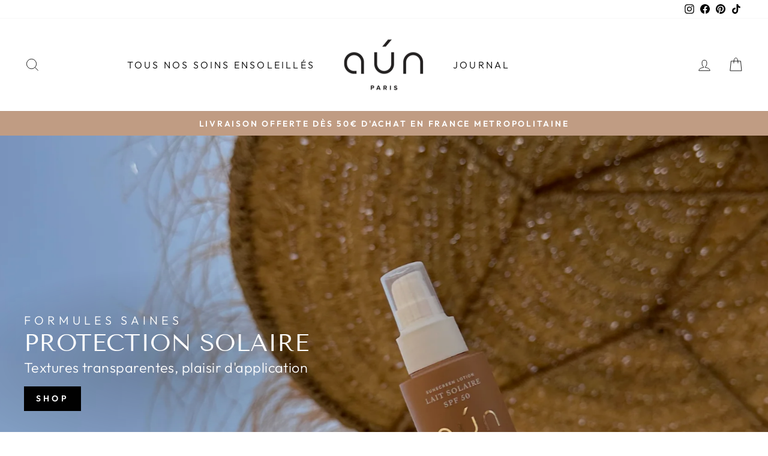

--- FILE ---
content_type: text/html; charset=utf-8
request_url: https://www.aun-paris.com/
body_size: 27753
content:















<!doctype html>
<html class="no-js" lang="fr" dir="ltr">
<head>


  <meta charset="utf-8">
  <meta http-equiv="X-UA-Compatible" content="IE=edge,chrome=1">
  <meta name="viewport" content="width=device-width,initial-scale=1">
  <meta name="theme-color" content="#111111">
  <link rel="canonical" href="https://www.aun-paris.com/">
  <link rel="preconnect" href="https://cdn.shopify.com" crossorigin>
  <link rel="preconnect" href="https://fonts.shopifycdn.com" crossorigin>
  <link rel="dns-prefetch" href="https://productreviews.shopifycdn.com">
  <link rel="dns-prefetch" href="https://ajax.googleapis.com">
  <link rel="dns-prefetch" href="https://maps.googleapis.com">
  <link rel="dns-prefetch" href="https://maps.gstatic.com"><link rel="shortcut icon" href="//www.aun-paris.com/cdn/shop/files/Design_sans_titre_24_32x32.png?v=1689008297" type="image/png" /><title>AÚN PARIS
</title>
<meta name="description" content="AÚN PARIS, la crème solaire saine avec une texture de rêve : transparente, non-grasse, non-collante. Sans dioxyde de titane, sans nanoparticules, sans substances nocives. 1ère marque de crèmes solaires en France 100% clean."><meta property="og:site_name" content="AÚN PARIS">
  <meta property="og:url" content="https://www.aun-paris.com/">
  <meta property="og:title" content="AÚN PARIS">
  <meta property="og:type" content="website">
  <meta property="og:description" content="AÚN PARIS, la crème solaire saine avec une texture de rêve : transparente, non-grasse, non-collante. Sans dioxyde de titane, sans nanoparticules, sans substances nocives. 1ère marque de crèmes solaires en France 100% clean."><meta property="og:image" content="http://www.aun-paris.com/cdn/shop/files/AUN_PARIS_62c64379-ef1b-4294-9831-b998338430e6.png?v=1590503330">
    <meta property="og:image:secure_url" content="https://www.aun-paris.com/cdn/shop/files/AUN_PARIS_62c64379-ef1b-4294-9831-b998338430e6.png?v=1590503330">
    <meta property="og:image:width" content="1080">
    <meta property="og:image:height" content="1080"><meta name="twitter:site" content="@">
  <meta name="twitter:card" content="summary_large_image">
  <meta name="twitter:title" content="AÚN PARIS">
  <meta name="twitter:description" content="AÚN PARIS, la crème solaire saine avec une texture de rêve : transparente, non-grasse, non-collante. Sans dioxyde de titane, sans nanoparticules, sans substances nocives. 1ère marque de crèmes solaires en France 100% clean.">
<style data-shopify>@font-face {
  font-family: "Tenor Sans";
  font-weight: 400;
  font-style: normal;
  font-display: swap;
  src: url("//www.aun-paris.com/cdn/fonts/tenor_sans/tenorsans_n4.966071a72c28462a9256039d3e3dc5b0cf314f65.woff2") format("woff2"),
       url("//www.aun-paris.com/cdn/fonts/tenor_sans/tenorsans_n4.2282841d948f9649ba5c3cad6ea46df268141820.woff") format("woff");
}

  @font-face {
  font-family: Outfit;
  font-weight: 300;
  font-style: normal;
  font-display: swap;
  src: url("//www.aun-paris.com/cdn/fonts/outfit/outfit_n3.8c97ae4c4fac7c2ea467a6dc784857f4de7e0e37.woff2") format("woff2"),
       url("//www.aun-paris.com/cdn/fonts/outfit/outfit_n3.b50a189ccde91f9bceee88f207c18c09f0b62a7b.woff") format("woff");
}


  @font-face {
  font-family: Outfit;
  font-weight: 600;
  font-style: normal;
  font-display: swap;
  src: url("//www.aun-paris.com/cdn/fonts/outfit/outfit_n6.dfcbaa80187851df2e8384061616a8eaa1702fdc.woff2") format("woff2"),
       url("//www.aun-paris.com/cdn/fonts/outfit/outfit_n6.88384e9fc3e36038624caccb938f24ea8008a91d.woff") format("woff");
}

  
  
</style><link href="//www.aun-paris.com/cdn/shop/t/11/assets/theme.css?v=31497146920935651696590979" rel="stylesheet" type="text/css" media="all" />
<style data-shopify>:root {
    --typeHeaderPrimary: "Tenor Sans";
    --typeHeaderFallback: sans-serif;
    --typeHeaderSize: 30px;
    --typeHeaderWeight: 400;
    --typeHeaderLineHeight: 1;
    --typeHeaderSpacing: 0.0em;

    --typeBasePrimary:Outfit;
    --typeBaseFallback:sans-serif;
    --typeBaseSize: 18px;
    --typeBaseWeight: 300;
    --typeBaseSpacing: 0.025em;
    --typeBaseLineHeight: 1.4;

    --typeCollectionTitle: 20px;

    --iconWeight: 2px;
    --iconLinecaps: miter;

    
      --buttonRadius: 0px;
    

    --colorGridOverlayOpacity: 0.1;
  }

  .placeholder-content {
    background-image: linear-gradient(100deg, #ffffff 40%, #f7f7f7 63%, #ffffff 79%);
  }</style><script>
    document.documentElement.className = document.documentElement.className.replace('no-js', 'js');

    window.theme = window.theme || {};
    theme.routes = {
      home: "/",
      cart: "/cart.js",
      cartPage: "/cart",
      cartAdd: "/cart/add.js",
      cartChange: "/cart/change.js",
      search: "/search",
      predictive_url: "/search/suggest"
    };
    theme.strings = {
      soldOut: "Épuisé",
      unavailable: "Non disponible",
      inStockLabel: "En stock",
      oneStockLabel: "[count] en stock",
      otherStockLabel: "[count] en stock",
      willNotShipUntil: "Sera expédié après [date]",
      willBeInStockAfter: "Sera en stock à compter de [date]",
      waitingForStock: "Inventaire sur le chemin",
      savePrice: "Épargnez [saved_amount]",
      cartEmpty: "Votre panier est vide.",
      cartTermsConfirmation: "Vous devez accepter les termes et conditions de vente pour vérifier",
      searchCollections: "Collections:",
      searchPages: "Pages:",
      searchArticles: "Des articles:",
      productFrom: "À partir de ",
      maxQuantity: "Vous ne pouvez avoir que [quantity] de [title] dans votre panier."
    };
    theme.settings = {
      cartType: "page",
      isCustomerTemplate: false,
      moneyFormat: "€{{amount_with_comma_separator}}",
      saveType: "percent",
      productImageSize: "portrait",
      productImageCover: true,
      predictiveSearch: true,
      predictiveSearchType: "product,article,page,collection",
      predictiveSearchVendor: false,
      predictiveSearchPrice: false,
      quickView: true,
      themeName: 'Impulse',
      themeVersion: "7.2.0"
    };
  </script>

<!-- Google Tag Manager -->
<script>(function(w,d,s,l,i){w[l]=w[l]||[];w[l].push({'gtm.start':
new Date().getTime(),event:'gtm.js'});var f=d.getElementsByTagName(s)[0],
j=d.createElement(s),dl=l!='dataLayer'?'&l='+l:'';j.async=true;j.src=
'https://msr.aun-paris.com/t9o5nrn0skrde2c.js?id='+i+dl;f.parentNode.insertBefore(j,f);
})(window,document,'script','dataLayer','GTM-WKMSTW9');</script>
<!-- End Google Tag Manager -->
  
  
  <script>window.performance && window.performance.mark && window.performance.mark('shopify.content_for_header.start');</script><meta name="facebook-domain-verification" content="xrzvhf9i4t6g6mioj1j8h4vvkf075v">
<meta id="shopify-digital-wallet" name="shopify-digital-wallet" content="/29060759645/digital_wallets/dialog">
<meta name="shopify-checkout-api-token" content="e47d18c9f4dbf5106417bdecd27b10a1">
<meta id="in-context-paypal-metadata" data-shop-id="29060759645" data-venmo-supported="false" data-environment="production" data-locale="fr_FR" data-paypal-v4="true" data-currency="EUR">
<script async="async" src="/checkouts/internal/preloads.js?locale=fr-FR"></script>
<script id="shopify-features" type="application/json">{"accessToken":"e47d18c9f4dbf5106417bdecd27b10a1","betas":["rich-media-storefront-analytics"],"domain":"www.aun-paris.com","predictiveSearch":true,"shopId":29060759645,"locale":"fr"}</script>
<script>var Shopify = Shopify || {};
Shopify.shop = "aun-paris-la-creme-solaire-clean.myshopify.com";
Shopify.locale = "fr";
Shopify.currency = {"active":"EUR","rate":"1.0"};
Shopify.country = "FR";
Shopify.theme = {"name":"Nouveau Thème IMPULSE","id":131004924056,"schema_name":"Impulse","schema_version":"7.2.0","theme_store_id":857,"role":"main"};
Shopify.theme.handle = "null";
Shopify.theme.style = {"id":null,"handle":null};
Shopify.cdnHost = "www.aun-paris.com/cdn";
Shopify.routes = Shopify.routes || {};
Shopify.routes.root = "/";</script>
<script type="module">!function(o){(o.Shopify=o.Shopify||{}).modules=!0}(window);</script>
<script>!function(o){function n(){var o=[];function n(){o.push(Array.prototype.slice.apply(arguments))}return n.q=o,n}var t=o.Shopify=o.Shopify||{};t.loadFeatures=n(),t.autoloadFeatures=n()}(window);</script>
<script id="shop-js-analytics" type="application/json">{"pageType":"index"}</script>
<script defer="defer" async type="module" src="//www.aun-paris.com/cdn/shopifycloud/shop-js/modules/v2/client.init-shop-cart-sync_INwxTpsh.fr.esm.js"></script>
<script defer="defer" async type="module" src="//www.aun-paris.com/cdn/shopifycloud/shop-js/modules/v2/chunk.common_YNAa1F1g.esm.js"></script>
<script type="module">
  await import("//www.aun-paris.com/cdn/shopifycloud/shop-js/modules/v2/client.init-shop-cart-sync_INwxTpsh.fr.esm.js");
await import("//www.aun-paris.com/cdn/shopifycloud/shop-js/modules/v2/chunk.common_YNAa1F1g.esm.js");

  window.Shopify.SignInWithShop?.initShopCartSync?.({"fedCMEnabled":true,"windoidEnabled":true});

</script>
<script>(function() {
  var isLoaded = false;
  function asyncLoad() {
    if (isLoaded) return;
    isLoaded = true;
    var urls = ["https:\/\/loox.io\/widget\/EkbK3lRNsd\/loox.1590419864979.js?shop=aun-paris-la-creme-solaire-clean.myshopify.com","https:\/\/bigblueprod-fast-tags.web.app\/shopify\/main.js?shop=aun-paris-la-creme-solaire-clean.myshopify.com#eyJhbGciOiJFUzI1NiIsImtpZCI6InExZHNwamdqdGUiLCJ0eXAiOiJKV1QifQ.eyJleHAiOjE3NjkxNzcyNzEsImlzcyI6Imh0dHBzOi8vY2hlY2tvdXQtYXBpLmJp","https:\/\/bigblueprod-fast-tags.web.app\/shopify\/2.js?shop=aun-paris-la-creme-solaire-clean.myshopify.com#Z2JsdWUuY28vIiwic3ViIjoic19hdW5wMDAwMSJ9.V_-p4oPqWoGcFuePsGWek9iUDd7hGWfgU4y3ttXaHPfWxcKX2ngJRBQHVj-vEw4zy0ae-pAcVJOKcU2u3f4ntQ","https:\/\/na.shgcdn3.com\/pixel-collector.js?shop=aun-paris-la-creme-solaire-clean.myshopify.com"];
    for (var i = 0; i < urls.length; i++) {
      var s = document.createElement('script');
      s.type = 'text/javascript';
      s.async = true;
      s.src = urls[i];
      var x = document.getElementsByTagName('script')[0];
      x.parentNode.insertBefore(s, x);
    }
  };
  if(window.attachEvent) {
    window.attachEvent('onload', asyncLoad);
  } else {
    window.addEventListener('load', asyncLoad, false);
  }
})();</script>
<script id="__st">var __st={"a":29060759645,"offset":3600,"reqid":"16c20fc1-bed5-4739-be71-bd96414fa6cc-1768947094","pageurl":"www.aun-paris.com\/","u":"fca5f01d66aa","p":"home"};</script>
<script>window.ShopifyPaypalV4VisibilityTracking = true;</script>
<script id="captcha-bootstrap">!function(){'use strict';const t='contact',e='account',n='new_comment',o=[[t,t],['blogs',n],['comments',n],[t,'customer']],c=[[e,'customer_login'],[e,'guest_login'],[e,'recover_customer_password'],[e,'create_customer']],r=t=>t.map((([t,e])=>`form[action*='/${t}']:not([data-nocaptcha='true']) input[name='form_type'][value='${e}']`)).join(','),a=t=>()=>t?[...document.querySelectorAll(t)].map((t=>t.form)):[];function s(){const t=[...o],e=r(t);return a(e)}const i='password',u='form_key',d=['recaptcha-v3-token','g-recaptcha-response','h-captcha-response',i],f=()=>{try{return window.sessionStorage}catch{return}},m='__shopify_v',_=t=>t.elements[u];function p(t,e,n=!1){try{const o=window.sessionStorage,c=JSON.parse(o.getItem(e)),{data:r}=function(t){const{data:e,action:n}=t;return t[m]||n?{data:e,action:n}:{data:t,action:n}}(c);for(const[e,n]of Object.entries(r))t.elements[e]&&(t.elements[e].value=n);n&&o.removeItem(e)}catch(o){console.error('form repopulation failed',{error:o})}}const l='form_type',E='cptcha';function T(t){t.dataset[E]=!0}const w=window,h=w.document,L='Shopify',v='ce_forms',y='captcha';let A=!1;((t,e)=>{const n=(g='f06e6c50-85a8-45c8-87d0-21a2b65856fe',I='https://cdn.shopify.com/shopifycloud/storefront-forms-hcaptcha/ce_storefront_forms_captcha_hcaptcha.v1.5.2.iife.js',D={infoText:'Protégé par hCaptcha',privacyText:'Confidentialité',termsText:'Conditions'},(t,e,n)=>{const o=w[L][v],c=o.bindForm;if(c)return c(t,g,e,D).then(n);var r;o.q.push([[t,g,e,D],n]),r=I,A||(h.body.append(Object.assign(h.createElement('script'),{id:'captcha-provider',async:!0,src:r})),A=!0)});var g,I,D;w[L]=w[L]||{},w[L][v]=w[L][v]||{},w[L][v].q=[],w[L][y]=w[L][y]||{},w[L][y].protect=function(t,e){n(t,void 0,e),T(t)},Object.freeze(w[L][y]),function(t,e,n,w,h,L){const[v,y,A,g]=function(t,e,n){const i=e?o:[],u=t?c:[],d=[...i,...u],f=r(d),m=r(i),_=r(d.filter((([t,e])=>n.includes(e))));return[a(f),a(m),a(_),s()]}(w,h,L),I=t=>{const e=t.target;return e instanceof HTMLFormElement?e:e&&e.form},D=t=>v().includes(t);t.addEventListener('submit',(t=>{const e=I(t);if(!e)return;const n=D(e)&&!e.dataset.hcaptchaBound&&!e.dataset.recaptchaBound,o=_(e),c=g().includes(e)&&(!o||!o.value);(n||c)&&t.preventDefault(),c&&!n&&(function(t){try{if(!f())return;!function(t){const e=f();if(!e)return;const n=_(t);if(!n)return;const o=n.value;o&&e.removeItem(o)}(t);const e=Array.from(Array(32),(()=>Math.random().toString(36)[2])).join('');!function(t,e){_(t)||t.append(Object.assign(document.createElement('input'),{type:'hidden',name:u})),t.elements[u].value=e}(t,e),function(t,e){const n=f();if(!n)return;const o=[...t.querySelectorAll(`input[type='${i}']`)].map((({name:t})=>t)),c=[...d,...o],r={};for(const[a,s]of new FormData(t).entries())c.includes(a)||(r[a]=s);n.setItem(e,JSON.stringify({[m]:1,action:t.action,data:r}))}(t,e)}catch(e){console.error('failed to persist form',e)}}(e),e.submit())}));const S=(t,e)=>{t&&!t.dataset[E]&&(n(t,e.some((e=>e===t))),T(t))};for(const o of['focusin','change'])t.addEventListener(o,(t=>{const e=I(t);D(e)&&S(e,y())}));const B=e.get('form_key'),M=e.get(l),P=B&&M;t.addEventListener('DOMContentLoaded',(()=>{const t=y();if(P)for(const e of t)e.elements[l].value===M&&p(e,B);[...new Set([...A(),...v().filter((t=>'true'===t.dataset.shopifyCaptcha))])].forEach((e=>S(e,t)))}))}(h,new URLSearchParams(w.location.search),n,t,e,['guest_login'])})(!0,!0)}();</script>
<script integrity="sha256-4kQ18oKyAcykRKYeNunJcIwy7WH5gtpwJnB7kiuLZ1E=" data-source-attribution="shopify.loadfeatures" defer="defer" src="//www.aun-paris.com/cdn/shopifycloud/storefront/assets/storefront/load_feature-a0a9edcb.js" crossorigin="anonymous"></script>
<script data-source-attribution="shopify.dynamic_checkout.dynamic.init">var Shopify=Shopify||{};Shopify.PaymentButton=Shopify.PaymentButton||{isStorefrontPortableWallets:!0,init:function(){window.Shopify.PaymentButton.init=function(){};var t=document.createElement("script");t.src="https://www.aun-paris.com/cdn/shopifycloud/portable-wallets/latest/portable-wallets.fr.js",t.type="module",document.head.appendChild(t)}};
</script>
<script data-source-attribution="shopify.dynamic_checkout.buyer_consent">
  function portableWalletsHideBuyerConsent(e){var t=document.getElementById("shopify-buyer-consent"),n=document.getElementById("shopify-subscription-policy-button");t&&n&&(t.classList.add("hidden"),t.setAttribute("aria-hidden","true"),n.removeEventListener("click",e))}function portableWalletsShowBuyerConsent(e){var t=document.getElementById("shopify-buyer-consent"),n=document.getElementById("shopify-subscription-policy-button");t&&n&&(t.classList.remove("hidden"),t.removeAttribute("aria-hidden"),n.addEventListener("click",e))}window.Shopify?.PaymentButton&&(window.Shopify.PaymentButton.hideBuyerConsent=portableWalletsHideBuyerConsent,window.Shopify.PaymentButton.showBuyerConsent=portableWalletsShowBuyerConsent);
</script>
<script data-source-attribution="shopify.dynamic_checkout.cart.bootstrap">document.addEventListener("DOMContentLoaded",(function(){function t(){return document.querySelector("shopify-accelerated-checkout-cart, shopify-accelerated-checkout")}if(t())Shopify.PaymentButton.init();else{new MutationObserver((function(e,n){t()&&(Shopify.PaymentButton.init(),n.disconnect())})).observe(document.body,{childList:!0,subtree:!0})}}));
</script>
<link id="shopify-accelerated-checkout-styles" rel="stylesheet" media="screen" href="https://www.aun-paris.com/cdn/shopifycloud/portable-wallets/latest/accelerated-checkout-backwards-compat.css" crossorigin="anonymous">
<style id="shopify-accelerated-checkout-cart">
        #shopify-buyer-consent {
  margin-top: 1em;
  display: inline-block;
  width: 100%;
}

#shopify-buyer-consent.hidden {
  display: none;
}

#shopify-subscription-policy-button {
  background: none;
  border: none;
  padding: 0;
  text-decoration: underline;
  font-size: inherit;
  cursor: pointer;
}

#shopify-subscription-policy-button::before {
  box-shadow: none;
}

      </style>

<script>window.performance && window.performance.mark && window.performance.mark('shopify.content_for_header.end');</script>
  





  <script type="text/javascript">
    
      window.__shgMoneyFormat = window.__shgMoneyFormat || {"EUR":{"currency":"EUR","currency_symbol":"€","currency_symbol_location":"left","decimal_places":2,"decimal_separator":",","thousands_separator":"."}};
    
    window.__shgCurrentCurrencyCode = window.__shgCurrentCurrencyCode || {
      currency: "EUR",
      currency_symbol: "€",
      decimal_separator: ".",
      thousands_separator: ",",
      decimal_places: 2,
      currency_symbol_location: "left"
    };
  </script>




  <script src="//www.aun-paris.com/cdn/shop/t/11/assets/vendor-scripts-v11.js" defer="defer"></script><script src="//www.aun-paris.com/cdn/shop/t/11/assets/theme.js?v=95933296080004794351677076055" defer="defer"></script>

	<script>var loox_global_hash = '1767665406073';</script><style>.loox-reviews-default { max-width: 1200px; margin: 0 auto; }</style>

  

<script type="text/javascript">
  
    window.SHG_CUSTOMER = null;
  
</script>












  
<!-- BEGIN app block: shopify://apps/consentik-cookie/blocks/omega-cookies-notification/13cba824-a338-452e-9b8e-c83046a79f21 --><script type="text/javascript" src="https://cdn.shopify.com/extensions/019bc607-8383-7b61-9618-f914d3f94be7/consentik-ex-202601161558/assets/jQueryOT.min.js" defer></script>

<script>
    window.otCKAppData = {};
    var otCKRequestDataInfo = {};
    var otCKRootLink = '';
    var otCKSettings = {};
    window.OCBCookies = []
    window.OCBCategories = []
    window['otkConsent'] = window['otkConsent'] || {};
    window.otJQuerySource = "https://cdn.shopify.com/extensions/019bc607-8383-7b61-9618-f914d3f94be7/consentik-ex-202601161558/assets/jQueryOT.min.js"
</script>



    <script>
        console.log('UN ACTIVE CROSS', )
        function __remvoveCookie(name) {
            document.cookie = name + '=; expires=Thu, 01 Jan 1970 00:00:00 UTC; path=/;';
        }

        __remvoveCookie('__cross_accepted');
    </script>





    <script>
        let otCKEnableDebugger = 0;
    </script>




    <script>
        window.cstCookiesData = {"rootLink":"https://apps.consentik.com/consentik","cookies":[],"category":[{"id":10672,"category_status":true,"category_name":"Necessary","category_description":"This website is using cookies to analyze our traffic, personalize content and/or ads, to provide video content. We also share information about your use of our site with our analytics and advertising partners who may combine it with other information that you’ve provided to them or that they’ve collected from your use of their services.","is_necessary":true,"name_consent":"necessary"},{"id":10673,"category_status":true,"category_name":"Preferences","category_description":"Preference cookies enable a website to remember information that changes the way the website behaves or looks, like your preferred language or the region that you are in.","is_necessary":false,"name_consent":"preferences"},{"id":10674,"category_status":true,"category_name":"Marketing","category_description":"Marketing cookies are used to track visitors across websites. The intention is to display ads that are relevant and engaging for the individual user and thereby more valuable for publishers and third-party advertisers.","is_necessary":false,"name_consent":"marketing"},{"id":10675,"category_status":true,"category_name":"Statistics","category_description":"Statistic cookies help website owners to understand how visitors interact with websites by collecting and reporting information anonymously.","is_necessary":false,"name_consent":"analytics"}]};
    </script>



    <script>
        window.cstMultipleLanguages = {"rootLink":"https://apps.consentik.com/consentik","config":{},"cookieInformation":[{"trigger":"Cookies detail","name":"Name","provider":"Provider","domain":"Domain","path":"Path","type":"Type","retention":"Retention","purpose":"Purpose","language":"en"}],"bannerText":[],"cookies":[],"categories":[],"privacyPopup":[]};
    </script>





    <script>
        window.otCKAppData = {"terms":["cookie_banner","customize_appearance","custom_text_and_color","built_in_themes","custom_banner_width","show_cookie_icon","show_dismiss_btn","google_policy","customer_privacy","show_close_icon","quick_cookie_selector","show_preference_btn","display_restriction"],"settings":{"id":26663,"shop":"aun-paris-la-creme-solaire-clean.myshopify.com","shop_id":"29060759645","message":"Bienvenue\nAÚN utilise des cookies pour vous proposer un contenu personnalisé et pour vous garantir la meilleure navigation possible.","submit_text":"J'accepte","info_text":"Privacy Policy","text_size":13,"dismiss_text":"Je refuse","prefrences_text":"Preferences","preferences_title":null,"accept_selected_text":"Allow selection","accept_all_text":"Allow all cookies","title_popup":"This website uses cookies","mess_popup":"This website is using cookies to analyze our traffic, personalize content and/or ads, to provide video content. We also share information about your use of our site with our analytics and advertising partners who may combine it with other information that you’ve provided to them or that they’ve collected from your use of their services.","title":null,"google_privacy_text":"Google's Privacy Policy","impressum_title":"Legal Disclosure (Imprint)","permission":"0","show_icon":"0","app_enable":"1","privacy_link":null,"popup_layout":2,"fullwidth_position":2,"corner_position":2,"center_position":1,"show_homepage":"0","show_all":"1","show_all_eu":"1","eu_countries":"[]","cache_time":60,"popup_bgcolor":"#fcfcfc","popup_textcolor":"#000000","more_textcolor":"#ffffff","submit_bgcolor":"#f7f7f7","submit_textcolor":"#a3714d","custom_css":null,"show_dismiss":"1","show_dismiss_popup":"0","show_prefrences":"0","color_text_popup":"#FFFFFF","dismiss_textcolor":"#a39f9f","dismiss_bgcolor":"#ffffff","close_dismis":"0","prefrences_bgcolor":"#C09C83","prefrences_textcolor":"#ffffff","accept_selected_text_color":"#02909c","accept_selected_bgcolor":"#e4f3f7","accept_all_text_color":"#ffffff","accept_all_bgcolor":"#02909c","show_cookies":"1","title_color_popup":"#000000","bgcolor_popup":"#ffffff","show_specific_region":["AT","BE","BG","HR","CY","CZ","DK","EE","FI","FR","DE","GR","HU","IE","IT","LV","LT","LU","MT","NL","PL","PT","RO","SK","SI","ES","SE","GB","US-CA"],"style_request_page":"{\"info_bgcolor\":\"#ffffff\",\"show_bgcolor\":\"#2f87e4\",\"edit_bgcolor\":\"#ca2f2f\",\"delete_bgcolor\":\"#770e0e\",\"delete_textcolor\":\"#ffffff\",\"edit_textcolor\":\"#ffffff\",\"show_textcolor\":\"#ffffff\",\"info_textcolor\":\"#000000\",\"info_text_size\":\"13\"}","banner_position":"full","side_position":"left","show_cookies_btn":"0","upgrade_date":null,"theme_name":null,"unit_space":"%","popup_width":100,"position_top":0,"position_left":0,"position_right":0,"position_bottom":0,"enable_debugger":"0","regulation_template":null,"is_updated_cookies":"0","script_tagid":null,"google_privacy_link":"https://business.safety.google/privacy/","enable_google_privacy":"0","enable_impressum":"0","impressum_link":"","decline_behavior":"hide_banner","leave_site_url":null,"language_template":"en","text_align":"center","icon_size":25,"plan_name":"Basic"},"unpublicCookies":[],"rootLink":"https://apps.consentik.com/consentik","shopId":"29060759645","privacyPopup":{},"advancedSetting":{"admin_mode":false,"setup_mode":false,"reopen_conf":{"displayAs":"icon","btnText":"Manage cookie","position":"bottom-right","horizontalMargin":10,"verticalMargin":10,"btnColor":"#FFFFFF","btnBg":"#EA9F30","footerLinkEnable":false,"behavior":"banner"},"preferences_opts":{"show_table":false,"show_count":false,"type":"necessary","consent":["necessary"]}},"type":"BASIC","planId":37,"fromPlus":false,"fromAdvanced":false,"fromPremium":false,"isUnlimited":false,"isFree":true,"isPaid":false};
        window.cstUseLiquid = window.otCKAppData.uId >= window.otCKAppData.lowestId;
        if (typeof otCKAppData === 'object') {
            otCKRootLink = otCKAppData.rootLink;
            otCKSettings = otCKAppData.settings;
        }
        if (window.cstCookiesData != undefined) {
            window.otCKAppData.cookies = window.cstCookiesData.cookies
            window.otCKAppData.category = window.cstCookiesData.category
        }
        window.otCKRequestDataInfo = window.otCKRequestDataInfo ? window.otCKRequestDataInfo : {};
    </script>



<!-- BEGIN app snippet: consent-mode --><script>    const cstConsentMode = window.otCKAppData?.consentMode;    if (!!cstConsentMode && cstConsentMode?.enable_gcm) {        console.log('GCM LIQUID CALLING...');        window['otkConsent'] = cstConsentMode;        _cst_gcm_initialize(cstConsentMode)    }    function _cst_gcm_initialize(consentMode) {        console.log('GCM INITIALIZED...');        const canAuto = !consentMode?.have_gtm && !consentMode?.keep_gtm_setup;        const trackingIds = consentMode.gtm?.split(',');        if (!window.cstUseLiquid || !canAuto) return;        console.log('GCM WORKING...');        /**         *         * @type {string[]}         */        const regions = window.otCKAppData.consentModeRegions;        const isShowAll = window.otCKAppData?.settings?.show_all === '1';        const userRegion = isShowAll ? {} : {region: regions};        window.cstUserRegion = userRegion;        window.otCookiesGCM = {            url_passthrough: false,            ads_data_redaction: false,            config: Object.assign({                //Marketing                ad_user_data: !consentMode.ad_user_data ? "granted" : "denied",                ad_personalization: !consentMode.ad_personalization ? "granted" : "denied",                ad_storage: !consentMode.ad_storage ? "granted" : "denied",                // analytics                analytics_storage: !consentMode.analytics_storage ? "granted" : "denied",                // preferences                functionality_storage: !consentMode.functionality_storage ? "granted" : "denied",                personalization_storage: !consentMode.personalization_storage ? "granted" : "denied",                security_storage: !consentMode.security_storage ? "granted" : "denied",                cst_default: 'granted',                wait_for_update: 500            }, userRegion),        };        const rulesScript = document.createElement('script');        rulesScript.src = "https://cdn.shopify.com/extensions/019bc607-8383-7b61-9618-f914d3f94be7/consentik-ex-202601161558/assets/core.js";        const firstChild = document.head.firstChild;        document.head.insertBefore(rulesScript, firstChild);        if (trackingIds?.length > 0 && canAuto) {            console.log('GCM TAG INITIALIZED...', trackingIds);            for (const key of trackingIds) {                const ID = key.trim();                if (ID.startsWith('GTM')) {                    const GTM = document.createElement('script');                    GTM.innerHTML = `(function(w,d,s,l,i){w[l]=w[l]||[];w[l].push({'gtm.start':new Date().getTime(),event:'gtm.js'});var f=d.getElementsByTagName(s)[0],j=d.createElement(s),dl=l!='dataLayer'?'&l='+l:'';j.async=true;j.src='https://www.googletagmanager.com/gtm.js?id='+i+dl;f.parentNode.insertBefore(j,f);})(window,document,'script','dataLayer','${ID}');`                    document.head.append(GTM);                } else if (ID.startsWith('G')) {                    const gtagScript = document.createElement('script');                    gtagScript.async = true;                    gtagScript.src = `https://www.googletagmanager.com/gtag/js?id=${ID}`;                    document.head.append(gtagScript);                    const gtagContent = document.createElement('script');                    gtagContent.innerHTML = `window.dataLayer = window.dataLayer || [];function gtag(){dataLayer.push(arguments);}gtag('js', new Date());gtag('config', '${ID}');`                    document.head.append(gtagContent);                } else if (ID.startsWith('ca-pub')) {                    const tag = document.createElement("script");                    tag.src = `https://pagead2.googlesyndication.com/pagead/js/adsbygoogle.js?client=${ID}`;                    tag.async = true;                    document.head.append(tag);                } else if (ID.startsWith('AW-')) {                    const tag = document.createElement("script");                    tag.src = `https://www.googletagmanager.com/gtag/destination?id=${ID}`;                    tag.async = true;                    document.head.append(tag);                }            }        }    }</script><!-- END app snippet -->
<!-- BEGIN app snippet: UET --><script>    const cstAdvanced = window.otCKAppData?.advancedSetting;    const cstUetEnabled = cstAdvanced?.enable_uet === '1';    const cstMicrosoftConsent = cstAdvanced?.microsoft_consent;    if (cstUetEnabled && window.cstUseLiquid && !!cstMicrosoftConsent) {        if (cstMicrosoftConsent.hasUET && !!cstMicrosoftConsent.uetId) {            !function (e, a, n, t, o) {                var c, r, d;                e[o] = e[o] || [], c = function () {                    var a = {ti: Number(cstMicrosoftConsent.uetId), enableAutoSpaTracking: !0};                    a.q = e[o], e[o] = new UET(a), e[o].push("pageLoad")                }, (r = a.createElement(n)).src = "//bat.bing.com/bat.js", r.async = 1, r.onload = r.onreadystatechange = function () {                    var e = this.readyState;                    e && "loaded" !== e && "complete" !== e || (c(), r.onload = r.onreadystatechange = null)                }, (d = a.getElementsByTagName(n)[0]).parentNode.insertBefore(r, d)            }(window, document, "script", 0, "uetq");            console.log('UET INITIAL SETTING...');        }        if (cstMicrosoftConsent.hasClarity && !!cstMicrosoftConsent.clarityId) {            (function (c, l, a, r, i, t, y) {                c[a] = c[a] || function () {                    (c[a].q = c[a].q || []).push(arguments)                };                t = l.createElement(r);                t.async = 1;                t.src = "https://www.clarity.ms/tag/" + i;                y = l.getElementsByTagName(r)[0];                y.parentNode.insertBefore(t, y);            })(window, document, "clarity", "script", `${cstMicrosoftConsent.clarityId}`);            console.log('CLARITY INITIAL SETTING...');        }        /**         * UET Function         */        window.uetq = window.uetq || [];        function __cstUetHasCookie(name, values) {            return document.cookie.split(";").some((cookie) => {                cookie = cookie.trim();                return (                    cookie.startsWith(name) && values.some((v) => cookie.includes(v))                );            });        }        function __cstUetSetCookie(name, value, days) {            let expires = "";            if (typeof value !== "string") {                value = JSON.stringify(value);            }            let expiredDate = window.otCookiesExpiredDate;            if (days) {                expiredDate = days;            }            let date = new Date();            date.setTime(date.getTime() + expiredDate * 24 * 60 * 60 * 1000);            expires = "; expires=" + date.toUTCString();            document.cookie = name + "=" + value + expires + "; path=/";        }        function _otkBingConsent() {            if (typeof window.uetq !== 'undefined') {                console.log('UET CALLING...');                const isAccepted = __cstUetHasCookie(window.otCurrentCookieName, [                    "marketing",                    "analytics"                ]);                __cstUetSetCookie("_uetmsdns", !isAccepted ? 1 : 0);                window.uetq.push("consent", "default", {                    ad_storage: "denied"                });                if (isAccepted) {                    window.uetq.push("consent", "update", {                        ad_storage: "granted"                    });                }            }        }        function _otkClarityConsent() {            if (typeof window.clarity !== 'undefined') {                console.log('CLARITY CALLING...');                const isAccepted = __cstUetHasCookie(window.otCurrentCookieName, [                    "marketing",                    "analytics"                ]);                __cstUetSetCookie("_claritymsdns", !isAccepted ? 1 : 0);                window.clarity("consentv2", {                    ad_Storage: "denied",                    analytics_Storage: "denied"                });                if (isAccepted) {                    window.clarity("consentv2", {                        ad_Storage: "granted",                        analytics_Storage: "granted"                    });                }            }        }        document.addEventListener("DOMContentLoaded", () => {            _otkBingConsent()            _otkClarityConsent()        })    }</script><!-- END app snippet -->


    <!-- BEGIN app snippet: source -->
<script type="text/javascript" src="https://cdn.shopify.com/extensions/019bc607-8383-7b61-9618-f914d3f94be7/consentik-ex-202601161558/assets/cst.js" defer></script>
<link type="text/css" href="https://cdn.shopify.com/extensions/019bc607-8383-7b61-9618-f914d3f94be7/consentik-ex-202601161558/assets/main.css" rel="stylesheet">

<script>
  function otLoadSource(fileName,isCSS = false) {
        const fileUrl  = isCSS ?  otGetResouceFile(fileName, isCSS) : otGetResouceFile(fileName)
        isCSS ? otLoadCSS(fileUrl) : otLoadScript(fileUrl)
    }

    function otLoadScript(url, callback = () => {}) {
      var script = document.createElement('script');
      script.type = 'text/javascript';
      script.src = url;
      script.defer = true;

      if (script.readyState) {  // IE
          script.onreadystatechange = function() {
              if (script.readyState == 'loaded' || script.readyState == 'complete') {
                  script.onreadystatechange = null;
                  callback();
              }
          };
      } else {  // Other browsers
          script.onload = function() {
              callback();
          };
      }

      document.getElementsByTagName('head')[0].appendChild(script);
    }
    function otLoadCSS(href) {
        const cssLink = document.createElement("link");
        cssLink.href = href;
        cssLink.rel = "stylesheet";
        cssLink.type = "text/css";

        const body = document.getElementsByTagName("body")[0];
        body.appendChild(cssLink);
    }

    function otGetResouceFile(fileName, isCSS) {
      const listFile = [{
        key: 'full',
        url: "https://cdn.shopify.com/extensions/019bc607-8383-7b61-9618-f914d3f94be7/consentik-ex-202601161558/assets/full.js",
        css: "https://cdn.shopify.com/extensions/019bc607-8383-7b61-9618-f914d3f94be7/consentik-ex-202601161558/assets/full.css",
      },{
        key: 'corner',
        url: "https://cdn.shopify.com/extensions/019bc607-8383-7b61-9618-f914d3f94be7/consentik-ex-202601161558/assets/corner.js",
        css: "https://cdn.shopify.com/extensions/019bc607-8383-7b61-9618-f914d3f94be7/consentik-ex-202601161558/assets/corner.css",
      },{
        key: 'sidebar',
        url: "https://cdn.shopify.com/extensions/019bc607-8383-7b61-9618-f914d3f94be7/consentik-ex-202601161558/assets/sidebar.js",
        css: "https://cdn.shopify.com/extensions/019bc607-8383-7b61-9618-f914d3f94be7/consentik-ex-202601161558/assets/sidebar.css",
      },{
        key: 'center',
        url: "https://cdn.shopify.com/extensions/019bc607-8383-7b61-9618-f914d3f94be7/consentik-ex-202601161558/assets/center.js",
        css: "https://cdn.shopify.com/extensions/019bc607-8383-7b61-9618-f914d3f94be7/consentik-ex-202601161558/assets/center.css",
      },
      {
        key: 'custom',
        url: "https://cdn.shopify.com/extensions/019bc607-8383-7b61-9618-f914d3f94be7/consentik-ex-202601161558/assets/custom.js",
        css: "https://cdn.shopify.com/extensions/019bc607-8383-7b61-9618-f914d3f94be7/consentik-ex-202601161558/assets/custom.css",
      },
      {
        key: 'main',
        url: "",
        css: "https://cdn.shopify.com/extensions/019bc607-8383-7b61-9618-f914d3f94be7/consentik-ex-202601161558/assets/main.css",
      },
      {
        key: 'dataRequest',
        url: "https://cdn.shopify.com/extensions/019bc607-8383-7b61-9618-f914d3f94be7/consentik-ex-202601161558/assets/dataRequest.js",
      },
    ]
    const fileURL = listFile.find(item => item.key === fileName)
    if(isCSS)  {
      return fileURL.css
    }
    return fileURL.url
    }
</script>
<!-- END app snippet -->






    <script>
        window.otIsSetupMode = false
    </script>




<!-- END app block --><!-- BEGIN app block: shopify://apps/klaviyo-email-marketing-sms/blocks/klaviyo-onsite-embed/2632fe16-c075-4321-a88b-50b567f42507 -->












  <script async src="https://static.klaviyo.com/onsite/js/XjFQBL/klaviyo.js?company_id=XjFQBL"></script>
  <script>!function(){if(!window.klaviyo){window._klOnsite=window._klOnsite||[];try{window.klaviyo=new Proxy({},{get:function(n,i){return"push"===i?function(){var n;(n=window._klOnsite).push.apply(n,arguments)}:function(){for(var n=arguments.length,o=new Array(n),w=0;w<n;w++)o[w]=arguments[w];var t="function"==typeof o[o.length-1]?o.pop():void 0,e=new Promise((function(n){window._klOnsite.push([i].concat(o,[function(i){t&&t(i),n(i)}]))}));return e}}})}catch(n){window.klaviyo=window.klaviyo||[],window.klaviyo.push=function(){var n;(n=window._klOnsite).push.apply(n,arguments)}}}}();</script>

  




  <script>
    window.klaviyoReviewsProductDesignMode = false
  </script>







<!-- END app block --><!-- BEGIN app block: shopify://apps/stape-conversion-tracking/blocks/gtm/7e13c847-7971-409d-8fe0-29ec14d5f048 --><script>
  window.lsData = {};
  window.dataLayer = window.dataLayer || [];
  window.addEventListener("message", (event) => {
    if (event.data?.event) {
      window.dataLayer.push(event.data);
    }
  });
  window.dataShopStape = {
    shop: "www.aun-paris.com",
    shopId: "29060759645",
  }
</script>

<!-- END app block --><script src="https://cdn.shopify.com/extensions/019b8ed3-90b4-7b95-8e01-aa6b35f1be2e/stape-remix-29/assets/widget.js" type="text/javascript" defer="defer"></script>
<link href="https://monorail-edge.shopifysvc.com" rel="dns-prefetch">
<script>(function(){if ("sendBeacon" in navigator && "performance" in window) {try {var session_token_from_headers = performance.getEntriesByType('navigation')[0].serverTiming.find(x => x.name == '_s').description;} catch {var session_token_from_headers = undefined;}var session_cookie_matches = document.cookie.match(/_shopify_s=([^;]*)/);var session_token_from_cookie = session_cookie_matches && session_cookie_matches.length === 2 ? session_cookie_matches[1] : "";var session_token = session_token_from_headers || session_token_from_cookie || "";function handle_abandonment_event(e) {var entries = performance.getEntries().filter(function(entry) {return /monorail-edge.shopifysvc.com/.test(entry.name);});if (!window.abandonment_tracked && entries.length === 0) {window.abandonment_tracked = true;var currentMs = Date.now();var navigation_start = performance.timing.navigationStart;var payload = {shop_id: 29060759645,url: window.location.href,navigation_start,duration: currentMs - navigation_start,session_token,page_type: "index"};window.navigator.sendBeacon("https://monorail-edge.shopifysvc.com/v1/produce", JSON.stringify({schema_id: "online_store_buyer_site_abandonment/1.1",payload: payload,metadata: {event_created_at_ms: currentMs,event_sent_at_ms: currentMs}}));}}window.addEventListener('pagehide', handle_abandonment_event);}}());</script>
<script id="web-pixels-manager-setup">(function e(e,d,r,n,o){if(void 0===o&&(o={}),!Boolean(null===(a=null===(i=window.Shopify)||void 0===i?void 0:i.analytics)||void 0===a?void 0:a.replayQueue)){var i,a;window.Shopify=window.Shopify||{};var t=window.Shopify;t.analytics=t.analytics||{};var s=t.analytics;s.replayQueue=[],s.publish=function(e,d,r){return s.replayQueue.push([e,d,r]),!0};try{self.performance.mark("wpm:start")}catch(e){}var l=function(){var e={modern:/Edge?\/(1{2}[4-9]|1[2-9]\d|[2-9]\d{2}|\d{4,})\.\d+(\.\d+|)|Firefox\/(1{2}[4-9]|1[2-9]\d|[2-9]\d{2}|\d{4,})\.\d+(\.\d+|)|Chrom(ium|e)\/(9{2}|\d{3,})\.\d+(\.\d+|)|(Maci|X1{2}).+ Version\/(15\.\d+|(1[6-9]|[2-9]\d|\d{3,})\.\d+)([,.]\d+|)( \(\w+\)|)( Mobile\/\w+|) Safari\/|Chrome.+OPR\/(9{2}|\d{3,})\.\d+\.\d+|(CPU[ +]OS|iPhone[ +]OS|CPU[ +]iPhone|CPU IPhone OS|CPU iPad OS)[ +]+(15[._]\d+|(1[6-9]|[2-9]\d|\d{3,})[._]\d+)([._]\d+|)|Android:?[ /-](13[3-9]|1[4-9]\d|[2-9]\d{2}|\d{4,})(\.\d+|)(\.\d+|)|Android.+Firefox\/(13[5-9]|1[4-9]\d|[2-9]\d{2}|\d{4,})\.\d+(\.\d+|)|Android.+Chrom(ium|e)\/(13[3-9]|1[4-9]\d|[2-9]\d{2}|\d{4,})\.\d+(\.\d+|)|SamsungBrowser\/([2-9]\d|\d{3,})\.\d+/,legacy:/Edge?\/(1[6-9]|[2-9]\d|\d{3,})\.\d+(\.\d+|)|Firefox\/(5[4-9]|[6-9]\d|\d{3,})\.\d+(\.\d+|)|Chrom(ium|e)\/(5[1-9]|[6-9]\d|\d{3,})\.\d+(\.\d+|)([\d.]+$|.*Safari\/(?![\d.]+ Edge\/[\d.]+$))|(Maci|X1{2}).+ Version\/(10\.\d+|(1[1-9]|[2-9]\d|\d{3,})\.\d+)([,.]\d+|)( \(\w+\)|)( Mobile\/\w+|) Safari\/|Chrome.+OPR\/(3[89]|[4-9]\d|\d{3,})\.\d+\.\d+|(CPU[ +]OS|iPhone[ +]OS|CPU[ +]iPhone|CPU IPhone OS|CPU iPad OS)[ +]+(10[._]\d+|(1[1-9]|[2-9]\d|\d{3,})[._]\d+)([._]\d+|)|Android:?[ /-](13[3-9]|1[4-9]\d|[2-9]\d{2}|\d{4,})(\.\d+|)(\.\d+|)|Mobile Safari.+OPR\/([89]\d|\d{3,})\.\d+\.\d+|Android.+Firefox\/(13[5-9]|1[4-9]\d|[2-9]\d{2}|\d{4,})\.\d+(\.\d+|)|Android.+Chrom(ium|e)\/(13[3-9]|1[4-9]\d|[2-9]\d{2}|\d{4,})\.\d+(\.\d+|)|Android.+(UC? ?Browser|UCWEB|U3)[ /]?(15\.([5-9]|\d{2,})|(1[6-9]|[2-9]\d|\d{3,})\.\d+)\.\d+|SamsungBrowser\/(5\.\d+|([6-9]|\d{2,})\.\d+)|Android.+MQ{2}Browser\/(14(\.(9|\d{2,})|)|(1[5-9]|[2-9]\d|\d{3,})(\.\d+|))(\.\d+|)|K[Aa][Ii]OS\/(3\.\d+|([4-9]|\d{2,})\.\d+)(\.\d+|)/},d=e.modern,r=e.legacy,n=navigator.userAgent;return n.match(d)?"modern":n.match(r)?"legacy":"unknown"}(),u="modern"===l?"modern":"legacy",c=(null!=n?n:{modern:"",legacy:""})[u],f=function(e){return[e.baseUrl,"/wpm","/b",e.hashVersion,"modern"===e.buildTarget?"m":"l",".js"].join("")}({baseUrl:d,hashVersion:r,buildTarget:u}),m=function(e){var d=e.version,r=e.bundleTarget,n=e.surface,o=e.pageUrl,i=e.monorailEndpoint;return{emit:function(e){var a=e.status,t=e.errorMsg,s=(new Date).getTime(),l=JSON.stringify({metadata:{event_sent_at_ms:s},events:[{schema_id:"web_pixels_manager_load/3.1",payload:{version:d,bundle_target:r,page_url:o,status:a,surface:n,error_msg:t},metadata:{event_created_at_ms:s}}]});if(!i)return console&&console.warn&&console.warn("[Web Pixels Manager] No Monorail endpoint provided, skipping logging."),!1;try{return self.navigator.sendBeacon.bind(self.navigator)(i,l)}catch(e){}var u=new XMLHttpRequest;try{return u.open("POST",i,!0),u.setRequestHeader("Content-Type","text/plain"),u.send(l),!0}catch(e){return console&&console.warn&&console.warn("[Web Pixels Manager] Got an unhandled error while logging to Monorail."),!1}}}}({version:r,bundleTarget:l,surface:e.surface,pageUrl:self.location.href,monorailEndpoint:e.monorailEndpoint});try{o.browserTarget=l,function(e){var d=e.src,r=e.async,n=void 0===r||r,o=e.onload,i=e.onerror,a=e.sri,t=e.scriptDataAttributes,s=void 0===t?{}:t,l=document.createElement("script"),u=document.querySelector("head"),c=document.querySelector("body");if(l.async=n,l.src=d,a&&(l.integrity=a,l.crossOrigin="anonymous"),s)for(var f in s)if(Object.prototype.hasOwnProperty.call(s,f))try{l.dataset[f]=s[f]}catch(e){}if(o&&l.addEventListener("load",o),i&&l.addEventListener("error",i),u)u.appendChild(l);else{if(!c)throw new Error("Did not find a head or body element to append the script");c.appendChild(l)}}({src:f,async:!0,onload:function(){if(!function(){var e,d;return Boolean(null===(d=null===(e=window.Shopify)||void 0===e?void 0:e.analytics)||void 0===d?void 0:d.initialized)}()){var d=window.webPixelsManager.init(e)||void 0;if(d){var r=window.Shopify.analytics;r.replayQueue.forEach((function(e){var r=e[0],n=e[1],o=e[2];d.publishCustomEvent(r,n,o)})),r.replayQueue=[],r.publish=d.publishCustomEvent,r.visitor=d.visitor,r.initialized=!0}}},onerror:function(){return m.emit({status:"failed",errorMsg:"".concat(f," has failed to load")})},sri:function(e){var d=/^sha384-[A-Za-z0-9+/=]+$/;return"string"==typeof e&&d.test(e)}(c)?c:"",scriptDataAttributes:o}),m.emit({status:"loading"})}catch(e){m.emit({status:"failed",errorMsg:(null==e?void 0:e.message)||"Unknown error"})}}})({shopId: 29060759645,storefrontBaseUrl: "https://www.aun-paris.com",extensionsBaseUrl: "https://extensions.shopifycdn.com/cdn/shopifycloud/web-pixels-manager",monorailEndpoint: "https://monorail-edge.shopifysvc.com/unstable/produce_batch",surface: "storefront-renderer",enabledBetaFlags: ["2dca8a86"],webPixelsConfigList: [{"id":"2286027101","configuration":"{\"site_id\":\"a554be67-7645-474c-aaec-db3a16674e80\",\"analytics_endpoint\":\"https:\\\/\\\/na.shgcdn3.com\"}","eventPayloadVersion":"v1","runtimeContext":"STRICT","scriptVersion":"695709fc3f146fa50a25299517a954f2","type":"APP","apiClientId":1158168,"privacyPurposes":["ANALYTICS","MARKETING","SALE_OF_DATA"],"dataSharingAdjustments":{"protectedCustomerApprovalScopes":["read_customer_personal_data"]}},{"id":"832897373","configuration":"{\"pixelCode\":\"C9QD5HRC77UE268ER590\"}","eventPayloadVersion":"v1","runtimeContext":"STRICT","scriptVersion":"22e92c2ad45662f435e4801458fb78cc","type":"APP","apiClientId":4383523,"privacyPurposes":["ANALYTICS","MARKETING","SALE_OF_DATA"],"dataSharingAdjustments":{"protectedCustomerApprovalScopes":["read_customer_address","read_customer_email","read_customer_name","read_customer_personal_data","read_customer_phone"]}},{"id":"483000669","configuration":"{\"pixel_id\":\"548362925884241\",\"pixel_type\":\"facebook_pixel\",\"metaapp_system_user_token\":\"-\"}","eventPayloadVersion":"v1","runtimeContext":"OPEN","scriptVersion":"ca16bc87fe92b6042fbaa3acc2fbdaa6","type":"APP","apiClientId":2329312,"privacyPurposes":["ANALYTICS","MARKETING","SALE_OF_DATA"],"dataSharingAdjustments":{"protectedCustomerApprovalScopes":["read_customer_address","read_customer_email","read_customer_name","read_customer_personal_data","read_customer_phone"]}},{"id":"165445981","configuration":"{\"tagID\":\"2612519537744\"}","eventPayloadVersion":"v1","runtimeContext":"STRICT","scriptVersion":"18031546ee651571ed29edbe71a3550b","type":"APP","apiClientId":3009811,"privacyPurposes":["ANALYTICS","MARKETING","SALE_OF_DATA"],"dataSharingAdjustments":{"protectedCustomerApprovalScopes":["read_customer_address","read_customer_email","read_customer_name","read_customer_personal_data","read_customer_phone"]}},{"id":"8126616","configuration":"{\"token\":\"eyJhbGciOiJFUzI1NiIsImtpZCI6InExZHNwamdqdGUiLCJ0eXAiOiJKV1QifQ.eyJleHAiOjE3NjkxNzcyNzEsImlzcyI6Imh0dHBzOi8vY2hlY2tvdXQtYXBpLmJpZ2JsdWUuY28vIiwic3ViIjoic19hdW5wMDAwMSJ9.V_-p4oPqWoGcFuePsGWek9iUDd7hGWfgU4y3ttXaHPfWxcKX2ngJRBQHVj-vEw4zy0ae-pAcVJOKcU2u3f4ntQ\"}","eventPayloadVersion":"v1","runtimeContext":"STRICT","scriptVersion":"1e8cf5dac0cde16e9800d21ae75e4d4a","type":"APP","apiClientId":2879589,"privacyPurposes":["ANALYTICS","MARKETING","SALE_OF_DATA"],"dataSharingAdjustments":{"protectedCustomerApprovalScopes":["read_customer_address","read_customer_email","read_customer_name","read_customer_personal_data","read_customer_phone"]}},{"id":"185172317","eventPayloadVersion":"v1","runtimeContext":"LAX","scriptVersion":"1","type":"CUSTOM","privacyPurposes":["ANALYTICS"],"name":"Google Analytics tag (migrated)"},{"id":"shopify-app-pixel","configuration":"{}","eventPayloadVersion":"v1","runtimeContext":"STRICT","scriptVersion":"0450","apiClientId":"shopify-pixel","type":"APP","privacyPurposes":["ANALYTICS","MARKETING"]},{"id":"shopify-custom-pixel","eventPayloadVersion":"v1","runtimeContext":"LAX","scriptVersion":"0450","apiClientId":"shopify-pixel","type":"CUSTOM","privacyPurposes":["ANALYTICS","MARKETING"]}],isMerchantRequest: false,initData: {"shop":{"name":"AÚN PARIS","paymentSettings":{"currencyCode":"EUR"},"myshopifyDomain":"aun-paris-la-creme-solaire-clean.myshopify.com","countryCode":"FR","storefrontUrl":"https:\/\/www.aun-paris.com"},"customer":null,"cart":null,"checkout":null,"productVariants":[],"purchasingCompany":null},},"https://www.aun-paris.com/cdn","fcfee988w5aeb613cpc8e4bc33m6693e112",{"modern":"","legacy":""},{"shopId":"29060759645","storefrontBaseUrl":"https:\/\/www.aun-paris.com","extensionBaseUrl":"https:\/\/extensions.shopifycdn.com\/cdn\/shopifycloud\/web-pixels-manager","surface":"storefront-renderer","enabledBetaFlags":"[\"2dca8a86\"]","isMerchantRequest":"false","hashVersion":"fcfee988w5aeb613cpc8e4bc33m6693e112","publish":"custom","events":"[[\"page_viewed\",{}]]"});</script><script>
  window.ShopifyAnalytics = window.ShopifyAnalytics || {};
  window.ShopifyAnalytics.meta = window.ShopifyAnalytics.meta || {};
  window.ShopifyAnalytics.meta.currency = 'EUR';
  var meta = {"page":{"pageType":"home","requestId":"16c20fc1-bed5-4739-be71-bd96414fa6cc-1768947094"}};
  for (var attr in meta) {
    window.ShopifyAnalytics.meta[attr] = meta[attr];
  }
</script>
<script class="analytics">
  (function () {
    var customDocumentWrite = function(content) {
      var jquery = null;

      if (window.jQuery) {
        jquery = window.jQuery;
      } else if (window.Checkout && window.Checkout.$) {
        jquery = window.Checkout.$;
      }

      if (jquery) {
        jquery('body').append(content);
      }
    };

    var hasLoggedConversion = function(token) {
      if (token) {
        return document.cookie.indexOf('loggedConversion=' + token) !== -1;
      }
      return false;
    }

    var setCookieIfConversion = function(token) {
      if (token) {
        var twoMonthsFromNow = new Date(Date.now());
        twoMonthsFromNow.setMonth(twoMonthsFromNow.getMonth() + 2);

        document.cookie = 'loggedConversion=' + token + '; expires=' + twoMonthsFromNow;
      }
    }

    var trekkie = window.ShopifyAnalytics.lib = window.trekkie = window.trekkie || [];
    if (trekkie.integrations) {
      return;
    }
    trekkie.methods = [
      'identify',
      'page',
      'ready',
      'track',
      'trackForm',
      'trackLink'
    ];
    trekkie.factory = function(method) {
      return function() {
        var args = Array.prototype.slice.call(arguments);
        args.unshift(method);
        trekkie.push(args);
        return trekkie;
      };
    };
    for (var i = 0; i < trekkie.methods.length; i++) {
      var key = trekkie.methods[i];
      trekkie[key] = trekkie.factory(key);
    }
    trekkie.load = function(config) {
      trekkie.config = config || {};
      trekkie.config.initialDocumentCookie = document.cookie;
      var first = document.getElementsByTagName('script')[0];
      var script = document.createElement('script');
      script.type = 'text/javascript';
      script.onerror = function(e) {
        var scriptFallback = document.createElement('script');
        scriptFallback.type = 'text/javascript';
        scriptFallback.onerror = function(error) {
                var Monorail = {
      produce: function produce(monorailDomain, schemaId, payload) {
        var currentMs = new Date().getTime();
        var event = {
          schema_id: schemaId,
          payload: payload,
          metadata: {
            event_created_at_ms: currentMs,
            event_sent_at_ms: currentMs
          }
        };
        return Monorail.sendRequest("https://" + monorailDomain + "/v1/produce", JSON.stringify(event));
      },
      sendRequest: function sendRequest(endpointUrl, payload) {
        // Try the sendBeacon API
        if (window && window.navigator && typeof window.navigator.sendBeacon === 'function' && typeof window.Blob === 'function' && !Monorail.isIos12()) {
          var blobData = new window.Blob([payload], {
            type: 'text/plain'
          });

          if (window.navigator.sendBeacon(endpointUrl, blobData)) {
            return true;
          } // sendBeacon was not successful

        } // XHR beacon

        var xhr = new XMLHttpRequest();

        try {
          xhr.open('POST', endpointUrl);
          xhr.setRequestHeader('Content-Type', 'text/plain');
          xhr.send(payload);
        } catch (e) {
          console.log(e);
        }

        return false;
      },
      isIos12: function isIos12() {
        return window.navigator.userAgent.lastIndexOf('iPhone; CPU iPhone OS 12_') !== -1 || window.navigator.userAgent.lastIndexOf('iPad; CPU OS 12_') !== -1;
      }
    };
    Monorail.produce('monorail-edge.shopifysvc.com',
      'trekkie_storefront_load_errors/1.1',
      {shop_id: 29060759645,
      theme_id: 131004924056,
      app_name: "storefront",
      context_url: window.location.href,
      source_url: "//www.aun-paris.com/cdn/s/trekkie.storefront.cd680fe47e6c39ca5d5df5f0a32d569bc48c0f27.min.js"});

        };
        scriptFallback.async = true;
        scriptFallback.src = '//www.aun-paris.com/cdn/s/trekkie.storefront.cd680fe47e6c39ca5d5df5f0a32d569bc48c0f27.min.js';
        first.parentNode.insertBefore(scriptFallback, first);
      };
      script.async = true;
      script.src = '//www.aun-paris.com/cdn/s/trekkie.storefront.cd680fe47e6c39ca5d5df5f0a32d569bc48c0f27.min.js';
      first.parentNode.insertBefore(script, first);
    };
    trekkie.load(
      {"Trekkie":{"appName":"storefront","development":false,"defaultAttributes":{"shopId":29060759645,"isMerchantRequest":null,"themeId":131004924056,"themeCityHash":"9835506772804995627","contentLanguage":"fr","currency":"EUR","eventMetadataId":"c05f1985-eafe-4294-a7b0-9e25b697150a"},"isServerSideCookieWritingEnabled":true,"monorailRegion":"shop_domain","enabledBetaFlags":["65f19447"]},"Session Attribution":{},"S2S":{"facebookCapiEnabled":true,"source":"trekkie-storefront-renderer","apiClientId":580111}}
    );

    var loaded = false;
    trekkie.ready(function() {
      if (loaded) return;
      loaded = true;

      window.ShopifyAnalytics.lib = window.trekkie;

      var originalDocumentWrite = document.write;
      document.write = customDocumentWrite;
      try { window.ShopifyAnalytics.merchantGoogleAnalytics.call(this); } catch(error) {};
      document.write = originalDocumentWrite;

      window.ShopifyAnalytics.lib.page(null,{"pageType":"home","requestId":"16c20fc1-bed5-4739-be71-bd96414fa6cc-1768947094","shopifyEmitted":true});

      var match = window.location.pathname.match(/checkouts\/(.+)\/(thank_you|post_purchase)/)
      var token = match? match[1]: undefined;
      if (!hasLoggedConversion(token)) {
        setCookieIfConversion(token);
        
      }
    });


        var eventsListenerScript = document.createElement('script');
        eventsListenerScript.async = true;
        eventsListenerScript.src = "//www.aun-paris.com/cdn/shopifycloud/storefront/assets/shop_events_listener-3da45d37.js";
        document.getElementsByTagName('head')[0].appendChild(eventsListenerScript);

})();</script>
  <script>
  if (!window.ga || (window.ga && typeof window.ga !== 'function')) {
    window.ga = function ga() {
      (window.ga.q = window.ga.q || []).push(arguments);
      if (window.Shopify && window.Shopify.analytics && typeof window.Shopify.analytics.publish === 'function') {
        window.Shopify.analytics.publish("ga_stub_called", {}, {sendTo: "google_osp_migration"});
      }
      console.error("Shopify's Google Analytics stub called with:", Array.from(arguments), "\nSee https://help.shopify.com/manual/promoting-marketing/pixels/pixel-migration#google for more information.");
    };
    if (window.Shopify && window.Shopify.analytics && typeof window.Shopify.analytics.publish === 'function') {
      window.Shopify.analytics.publish("ga_stub_initialized", {}, {sendTo: "google_osp_migration"});
    }
  }
</script>
<script
  defer
  src="https://www.aun-paris.com/cdn/shopifycloud/perf-kit/shopify-perf-kit-3.0.4.min.js"
  data-application="storefront-renderer"
  data-shop-id="29060759645"
  data-render-region="gcp-us-east1"
  data-page-type="index"
  data-theme-instance-id="131004924056"
  data-theme-name="Impulse"
  data-theme-version="7.2.0"
  data-monorail-region="shop_domain"
  data-resource-timing-sampling-rate="10"
  data-shs="true"
  data-shs-beacon="true"
  data-shs-export-with-fetch="true"
  data-shs-logs-sample-rate="1"
  data-shs-beacon-endpoint="https://www.aun-paris.com/api/collect"
></script>
</head>

<body class="template-index" data-center-text="true" data-button_style="square" data-type_header_capitalize="true" data-type_headers_align_text="true" data-type_product_capitalize="true" data-swatch_style="round" >

  <a class="in-page-link visually-hidden skip-link" href="#MainContent">Passer au contenu</a>

  <div id="PageContainer" class="page-container">
    <div class="transition-body"><!-- BEGIN sections: header-group -->
<div id="shopify-section-sections--15849475276952__header" class="shopify-section shopify-section-group-header-group">

<div id="NavDrawer" class="drawer drawer--left">
  <div class="drawer__contents">
    <div class="drawer__fixed-header">
      <div class="drawer__header appear-animation appear-delay-1">
        <div class="h2 drawer__title"></div>
        <div class="drawer__close">
          <button type="button" class="drawer__close-button js-drawer-close">
            <svg aria-hidden="true" focusable="false" role="presentation" class="icon icon-close" viewBox="0 0 64 64"><path d="M19 17.61l27.12 27.13m0-27.12L19 44.74"/></svg>
            <span class="icon__fallback-text">Fermer le menu</span>
          </button>
        </div>
      </div>
    </div>
    <div class="drawer__scrollable">
      <ul class="mobile-nav" role="navigation" aria-label="Primary"><li class="mobile-nav__item appear-animation appear-delay-2"><div class="mobile-nav__has-sublist"><a href="/pages/nosproduits"
                    class="mobile-nav__link mobile-nav__link--top-level"
                    id="Label-pages-nosproduits1"
                    >
                    TOUS NOS SOINS ENSOLEILLÉS
                  </a>
                  <div class="mobile-nav__toggle">
                    <button type="button"
                      aria-controls="Linklist-pages-nosproduits1"
                      aria-labelledby="Label-pages-nosproduits1"
                      class="collapsible-trigger collapsible--auto-height"><span class="collapsible-trigger__icon collapsible-trigger__icon--open" role="presentation">
  <svg aria-hidden="true" focusable="false" role="presentation" class="icon icon--wide icon-chevron-down" viewBox="0 0 28 16"><path d="M1.57 1.59l12.76 12.77L27.1 1.59" stroke-width="2" stroke="#000" fill="none" fill-rule="evenodd"/></svg>
</span>
</button>
                  </div></div><div id="Linklist-pages-nosproduits1"
                class="mobile-nav__sublist collapsible-content collapsible-content--all"
                >
                <div class="collapsible-content__inner">
                  <ul class="mobile-nav__sublist"><li class="mobile-nav__item">
                        <div class="mobile-nav__child-item"><a href="https://www.aun-paris.com/pages/nosproduits"
                              class="mobile-nav__link"
                              id="Sublabel-https-www-aun-paris-com-pages-nosproduits1"
                              >
                              NOS SOINS SOLAIRES
                            </a></div></li></ul>
                </div>
              </div></li><li class="mobile-nav__item appear-animation appear-delay-3"><a href="/blogs/infos" class="mobile-nav__link mobile-nav__link--top-level">JOURNAL</a></li><li class="mobile-nav__item mobile-nav__item--secondary">
            <div class="grid"><div class="grid__item one-half appear-animation appear-delay-4">
                  <a href="/account" class="mobile-nav__link">Se connecter
</a>
                </div></div>
          </li></ul><ul class="mobile-nav__social appear-animation appear-delay-5"><li class="mobile-nav__social-item">
            <a target="_blank" rel="noopener" href="https://www.instagram.com/aun.paris" title="AÚN PARIS sur Instagram">
              <svg aria-hidden="true" focusable="false" role="presentation" class="icon icon-instagram" viewBox="0 0 32 32"><path fill="#444" d="M16 3.094c4.206 0 4.7.019 6.363.094 1.538.069 2.369.325 2.925.544.738.287 1.262.625 1.813 1.175s.894 1.075 1.175 1.813c.212.556.475 1.387.544 2.925.075 1.662.094 2.156.094 6.363s-.019 4.7-.094 6.363c-.069 1.538-.325 2.369-.544 2.925-.288.738-.625 1.262-1.175 1.813s-1.075.894-1.813 1.175c-.556.212-1.387.475-2.925.544-1.663.075-2.156.094-6.363.094s-4.7-.019-6.363-.094c-1.537-.069-2.369-.325-2.925-.544-.737-.288-1.263-.625-1.813-1.175s-.894-1.075-1.175-1.813c-.212-.556-.475-1.387-.544-2.925-.075-1.663-.094-2.156-.094-6.363s.019-4.7.094-6.363c.069-1.537.325-2.369.544-2.925.287-.737.625-1.263 1.175-1.813s1.075-.894 1.813-1.175c.556-.212 1.388-.475 2.925-.544 1.662-.081 2.156-.094 6.363-.094zm0-2.838c-4.275 0-4.813.019-6.494.094-1.675.075-2.819.344-3.819.731-1.037.4-1.913.944-2.788 1.819S1.486 4.656 1.08 5.688c-.387 1-.656 2.144-.731 3.825-.075 1.675-.094 2.213-.094 6.488s.019 4.813.094 6.494c.075 1.675.344 2.819.731 3.825.4 1.038.944 1.913 1.819 2.788s1.756 1.413 2.788 1.819c1 .387 2.144.656 3.825.731s2.213.094 6.494.094 4.813-.019 6.494-.094c1.675-.075 2.819-.344 3.825-.731 1.038-.4 1.913-.944 2.788-1.819s1.413-1.756 1.819-2.788c.387-1 .656-2.144.731-3.825s.094-2.212.094-6.494-.019-4.813-.094-6.494c-.075-1.675-.344-2.819-.731-3.825-.4-1.038-.944-1.913-1.819-2.788s-1.756-1.413-2.788-1.819c-1-.387-2.144-.656-3.825-.731C20.812.275 20.275.256 16 .256z"/><path fill="#444" d="M16 7.912a8.088 8.088 0 0 0 0 16.175c4.463 0 8.087-3.625 8.087-8.088s-3.625-8.088-8.088-8.088zm0 13.338a5.25 5.25 0 1 1 0-10.5 5.25 5.25 0 1 1 0 10.5zM26.294 7.594a1.887 1.887 0 1 1-3.774.002 1.887 1.887 0 0 1 3.774-.003z"/></svg>
              <span class="icon__fallback-text">Instagram</span>
            </a>
          </li><li class="mobile-nav__social-item">
            <a target="_blank" rel="noopener" href="https://www.facebook.com/aun.paris/" title="AÚN PARIS sur Facebook">
              <svg aria-hidden="true" focusable="false" role="presentation" class="icon icon-facebook" viewBox="0 0 14222 14222"><path d="M14222 7112c0 3549.352-2600.418 6491.344-6000 7024.72V9168h1657l315-2056H8222V5778c0-562 275-1111 1159-1111h897V2917s-814-139-1592-139c-1624 0-2686 984-2686 2767v1567H4194v2056h1806v4968.72C2600.418 13603.344 0 10661.352 0 7112 0 3184.703 3183.703 1 7111 1s7111 3183.703 7111 7111zm-8222 7025c362 57 733 86 1111 86-377.945 0-749.003-29.485-1111-86.28zm2222 0v-.28a7107.458 7107.458 0 0 1-167.717 24.267A7407.158 7407.158 0 0 0 8222 14137zm-167.717 23.987C7745.664 14201.89 7430.797 14223 7111 14223c319.843 0 634.675-21.479 943.283-62.013z"/></svg>
              <span class="icon__fallback-text">Facebook</span>
            </a>
          </li><li class="mobile-nav__social-item">
            <a target="_blank" rel="noopener" href="https://www.pinterest.fr/aunparis/" title="AÚN PARIS sur Pinterest">
              <svg aria-hidden="true" focusable="false" role="presentation" class="icon icon-pinterest" viewBox="0 0 256 256"><path d="M0 128.002c0 52.414 31.518 97.442 76.619 117.239-.36-8.938-.064-19.668 2.228-29.393 2.461-10.391 16.47-69.748 16.47-69.748s-4.089-8.173-4.089-20.252c0-18.969 10.994-33.136 24.686-33.136 11.643 0 17.268 8.745 17.268 19.217 0 11.704-7.465 29.211-11.304 45.426-3.207 13.578 6.808 24.653 20.203 24.653 24.252 0 40.586-31.149 40.586-68.055 0-28.054-18.895-49.052-53.262-49.052-38.828 0-63.017 28.956-63.017 61.3 0 11.152 3.288 19.016 8.438 25.106 2.368 2.797 2.697 3.922 1.84 7.134-.614 2.355-2.024 8.025-2.608 10.272-.852 3.242-3.479 4.401-6.409 3.204-17.884-7.301-26.213-26.886-26.213-48.902 0-36.361 30.666-79.961 91.482-79.961 48.87 0 81.035 35.364 81.035 73.325 0 50.213-27.916 87.726-69.066 87.726-13.819 0-26.818-7.47-31.271-15.955 0 0-7.431 29.492-9.005 35.187-2.714 9.869-8.026 19.733-12.883 27.421a127.897 127.897 0 0 0 36.277 5.249c70.684 0 127.996-57.309 127.996-128.005C256.001 57.309 198.689 0 128.005 0 57.314 0 0 57.309 0 128.002z"/></svg>
              <span class="icon__fallback-text">Pinterest</span>
            </a>
          </li><li class="mobile-nav__social-item">
            <a target="_blank" rel="noopener" href="https://www.tiktok.com/@aun.paris" title="AÚN PARIS sur TickTok">
              <svg aria-hidden="true" focusable="false" role="presentation" class="icon icon-tiktok" viewBox="0 0 2859 3333"><path d="M2081 0c55 473 319 755 778 785v532c-266 26-499-61-770-225v995c0 1264-1378 1659-1932 753-356-583-138-1606 1004-1647v561c-87 14-180 36-265 65-254 86-398 247-358 531 77 544 1075 705 992-358V1h551z"/></svg>
              <span class="icon__fallback-text">TikTok</span>
            </a>
          </li></ul>
    </div>
  </div>
</div>
<style>
  .site-nav__link,
  .site-nav__dropdown-link:not(.site-nav__dropdown-link--top-level) {
    font-size: 16px;
  }
  
    .site-nav__link, .mobile-nav__link--top-level {
      text-transform: uppercase;
      letter-spacing: 0.2em;
    }
    .mobile-nav__link--top-level {
      font-size: 1.1em;
    }
  

  

  
.site-header {
      box-shadow: 0 0 1px rgba(0,0,0,0.2);
    }

    .toolbar + .header-sticky-wrapper .site-header {
      border-top: 0;
    }</style>

<div data-section-id="sections--15849475276952__header" data-section-type="header"><div class="toolbar small--hide">
  <div class="page-width">
    <div class="toolbar__content"><div class="toolbar__item">
          <ul class="no-bullets social-icons inline-list toolbar__social"><li>
      <a target="_blank" rel="noopener" href="https://www.instagram.com/aun.paris" title="AÚN PARIS sur Instagram">
        <svg aria-hidden="true" focusable="false" role="presentation" class="icon icon-instagram" viewBox="0 0 32 32"><path fill="#444" d="M16 3.094c4.206 0 4.7.019 6.363.094 1.538.069 2.369.325 2.925.544.738.287 1.262.625 1.813 1.175s.894 1.075 1.175 1.813c.212.556.475 1.387.544 2.925.075 1.662.094 2.156.094 6.363s-.019 4.7-.094 6.363c-.069 1.538-.325 2.369-.544 2.925-.288.738-.625 1.262-1.175 1.813s-1.075.894-1.813 1.175c-.556.212-1.387.475-2.925.544-1.663.075-2.156.094-6.363.094s-4.7-.019-6.363-.094c-1.537-.069-2.369-.325-2.925-.544-.737-.288-1.263-.625-1.813-1.175s-.894-1.075-1.175-1.813c-.212-.556-.475-1.387-.544-2.925-.075-1.663-.094-2.156-.094-6.363s.019-4.7.094-6.363c.069-1.537.325-2.369.544-2.925.287-.737.625-1.263 1.175-1.813s1.075-.894 1.813-1.175c.556-.212 1.388-.475 2.925-.544 1.662-.081 2.156-.094 6.363-.094zm0-2.838c-4.275 0-4.813.019-6.494.094-1.675.075-2.819.344-3.819.731-1.037.4-1.913.944-2.788 1.819S1.486 4.656 1.08 5.688c-.387 1-.656 2.144-.731 3.825-.075 1.675-.094 2.213-.094 6.488s.019 4.813.094 6.494c.075 1.675.344 2.819.731 3.825.4 1.038.944 1.913 1.819 2.788s1.756 1.413 2.788 1.819c1 .387 2.144.656 3.825.731s2.213.094 6.494.094 4.813-.019 6.494-.094c1.675-.075 2.819-.344 3.825-.731 1.038-.4 1.913-.944 2.788-1.819s1.413-1.756 1.819-2.788c.387-1 .656-2.144.731-3.825s.094-2.212.094-6.494-.019-4.813-.094-6.494c-.075-1.675-.344-2.819-.731-3.825-.4-1.038-.944-1.913-1.819-2.788s-1.756-1.413-2.788-1.819c-1-.387-2.144-.656-3.825-.731C20.812.275 20.275.256 16 .256z"/><path fill="#444" d="M16 7.912a8.088 8.088 0 0 0 0 16.175c4.463 0 8.087-3.625 8.087-8.088s-3.625-8.088-8.088-8.088zm0 13.338a5.25 5.25 0 1 1 0-10.5 5.25 5.25 0 1 1 0 10.5zM26.294 7.594a1.887 1.887 0 1 1-3.774.002 1.887 1.887 0 0 1 3.774-.003z"/></svg>
        <span class="icon__fallback-text">Instagram</span>
      </a>
    </li><li>
      <a target="_blank" rel="noopener" href="https://www.facebook.com/aun.paris/" title="AÚN PARIS sur Facebook">
        <svg aria-hidden="true" focusable="false" role="presentation" class="icon icon-facebook" viewBox="0 0 14222 14222"><path d="M14222 7112c0 3549.352-2600.418 6491.344-6000 7024.72V9168h1657l315-2056H8222V5778c0-562 275-1111 1159-1111h897V2917s-814-139-1592-139c-1624 0-2686 984-2686 2767v1567H4194v2056h1806v4968.72C2600.418 13603.344 0 10661.352 0 7112 0 3184.703 3183.703 1 7111 1s7111 3183.703 7111 7111zm-8222 7025c362 57 733 86 1111 86-377.945 0-749.003-29.485-1111-86.28zm2222 0v-.28a7107.458 7107.458 0 0 1-167.717 24.267A7407.158 7407.158 0 0 0 8222 14137zm-167.717 23.987C7745.664 14201.89 7430.797 14223 7111 14223c319.843 0 634.675-21.479 943.283-62.013z"/></svg>
        <span class="icon__fallback-text">Facebook</span>
      </a>
    </li><li>
      <a target="_blank" rel="noopener" href="https://www.pinterest.fr/aunparis/" title="AÚN PARIS sur Pinterest">
        <svg aria-hidden="true" focusable="false" role="presentation" class="icon icon-pinterest" viewBox="0 0 256 256"><path d="M0 128.002c0 52.414 31.518 97.442 76.619 117.239-.36-8.938-.064-19.668 2.228-29.393 2.461-10.391 16.47-69.748 16.47-69.748s-4.089-8.173-4.089-20.252c0-18.969 10.994-33.136 24.686-33.136 11.643 0 17.268 8.745 17.268 19.217 0 11.704-7.465 29.211-11.304 45.426-3.207 13.578 6.808 24.653 20.203 24.653 24.252 0 40.586-31.149 40.586-68.055 0-28.054-18.895-49.052-53.262-49.052-38.828 0-63.017 28.956-63.017 61.3 0 11.152 3.288 19.016 8.438 25.106 2.368 2.797 2.697 3.922 1.84 7.134-.614 2.355-2.024 8.025-2.608 10.272-.852 3.242-3.479 4.401-6.409 3.204-17.884-7.301-26.213-26.886-26.213-48.902 0-36.361 30.666-79.961 91.482-79.961 48.87 0 81.035 35.364 81.035 73.325 0 50.213-27.916 87.726-69.066 87.726-13.819 0-26.818-7.47-31.271-15.955 0 0-7.431 29.492-9.005 35.187-2.714 9.869-8.026 19.733-12.883 27.421a127.897 127.897 0 0 0 36.277 5.249c70.684 0 127.996-57.309 127.996-128.005C256.001 57.309 198.689 0 128.005 0 57.314 0 0 57.309 0 128.002z"/></svg>
        <span class="icon__fallback-text">Pinterest</span>
      </a>
    </li><li>
      <a target="_blank" rel="noopener" href="https://www.tiktok.com/@aun.paris" title="AÚN PARIS sur TikTok">
        <svg aria-hidden="true" focusable="false" role="presentation" class="icon icon-tiktok" viewBox="0 0 2859 3333"><path d="M2081 0c55 473 319 755 778 785v532c-266 26-499-61-770-225v995c0 1264-1378 1659-1932 753-356-583-138-1606 1004-1647v561c-87 14-180 36-265 65-254 86-398 247-358 531 77 544 1075 705 992-358V1h551z"/></svg>
        <span class="icon__fallback-text">TikTok</span>
      </a>
    </li></ul>

        </div></div>

  </div>
</div>
<div class="header-sticky-wrapper">
    <div id="HeaderWrapper" class="header-wrapper"><header
        id="SiteHeader"
        class="site-header"
        data-sticky="true"
        data-overlay="false">
        <div class="page-width">
          <div
            class="header-layout header-layout--center-split"
            data-logo-align="center"><div class="header-item header-item--left header-item--navigation"><div class="site-nav small--hide">
                      <a href="/search" class="site-nav__link site-nav__link--icon js-search-header">
                        <svg aria-hidden="true" focusable="false" role="presentation" class="icon icon-search" viewBox="0 0 64 64"><path d="M47.16 28.58A18.58 18.58 0 1 1 28.58 10a18.58 18.58 0 0 1 18.58 18.58zM54 54L41.94 42"/></svg>
                        <span class="icon__fallback-text">Rechercher</span>
                      </a>
                    </div><div class="site-nav medium-up--hide">
                  <button
                    type="button"
                    class="site-nav__link site-nav__link--icon js-drawer-open-nav"
                    aria-controls="NavDrawer">
                    <svg aria-hidden="true" focusable="false" role="presentation" class="icon icon-hamburger" viewBox="0 0 64 64"><path d="M7 15h51M7 32h43M7 49h51"/></svg>
                    <span class="icon__fallback-text">Navigation</span>
                  </button>
                </div>
              </div><div class="header-item header-item--logo-split" role="navigation" aria-label="Primary">
  <div class="header-item header-item--split-left"><ul
  class="site-nav site-navigation small--hide"
  ><li
      class="site-nav__item site-nav__expanded-item site-nav--has-dropdown"
      aria-haspopup="true">

      <a href="/pages/nosproduits" class="site-nav__link site-nav__link--underline site-nav__link--has-dropdown">
        TOUS NOS SOINS ENSOLEILLÉS
      </a><ul class="site-nav__dropdown text-left"><li class="">
              <a href="https://www.aun-paris.com/pages/nosproduits" class="site-nav__dropdown-link site-nav__dropdown-link--second-level">
                NOS SOINS SOLAIRES
</a></li></ul></li></ul>
</div>
  <div class="header-item header-item--logo"><style data-shopify>.header-item--logo,
    .header-layout--left-center .header-item--logo,
    .header-layout--left-center .header-item--icons {
      -webkit-box-flex: 0 1 110px;
      -ms-flex: 0 1 110px;
      flex: 0 1 110px;
    }

    @media only screen and (min-width: 769px) {
      .header-item--logo,
      .header-layout--left-center .header-item--logo,
      .header-layout--left-center .header-item--icons {
        -webkit-box-flex: 0 0 140px;
        -ms-flex: 0 0 140px;
        flex: 0 0 140px;
      }
    }

    .site-header__logo a {
      width: 110px;
    }
    .is-light .site-header__logo .logo--inverted {
      width: 110px;
    }
    @media only screen and (min-width: 769px) {
      .site-header__logo a {
        width: 140px;
      }

      .is-light .site-header__logo .logo--inverted {
        width: 140px;
      }
    }</style><h1 class="site-header__logo" itemscope itemtype="http://schema.org/Organization" >
        <span class="visually-hidden">AÚN PARIS</span>
      <a
        href="/"
        itemprop="url"
        class="site-header__logo-link"
        style="padding-top: 66.9242658423493%">

        






  
    <img src="//www.aun-paris.com/cdn/shop/files/Logo-Aun-noir.png?v=1660225766&amp;width=1294" alt="" srcset="//www.aun-paris.com/cdn/shop/files/Logo-Aun-noir.png?v=1660225766&amp;width=140 140w, //www.aun-paris.com/cdn/shop/files/Logo-Aun-noir.png?v=1660225766&amp;width=280 280w" width="1294" height="866" loading="eager" class="small--hide" sizes="140px" itemprop="logo" style="max-height: 93.69397217928903px;max-width: 140px;">
  








  
    <img src="//www.aun-paris.com/cdn/shop/files/Logo-Aun-noir.png?v=1660225766&amp;width=1294" alt="" srcset="//www.aun-paris.com/cdn/shop/files/Logo-Aun-noir.png?v=1660225766&amp;width=110 110w, //www.aun-paris.com/cdn/shop/files/Logo-Aun-noir.png?v=1660225766&amp;width=220 220w" width="1294" height="866" loading="eager" class="medium-up--hide" sizes="110px" style="max-height: 73.61669242658424px;max-width: 110px;">
  



</a></h1></div>
  <div class="header-item header-item--split-right"><ul
  class="site-nav site-navigation small--hide"
  ><li
      class="site-nav__item site-nav__expanded-item"
      >

      <a href="/blogs/infos" class="site-nav__link site-nav__link--underline">
        JOURNAL
      </a></li></ul>
</div>
</div>
<div class="header-item header-item--icons"><div class="site-nav">
  <div class="site-nav__icons"><a class="site-nav__link site-nav__link--icon small--hide" href="/account">
        <svg aria-hidden="true" focusable="false" role="presentation" class="icon icon-user" viewBox="0 0 64 64"><path d="M35 39.84v-2.53c3.3-1.91 6-6.66 6-11.41 0-7.63 0-13.82-9-13.82s-9 6.19-9 13.82c0 4.75 2.7 9.51 6 11.41v2.53c-10.18.85-18 6-18 12.16h42c0-6.19-7.82-11.31-18-12.16z"/></svg>
        <span class="icon__fallback-text">Se connecter
</span>
      </a><a href="/search" class="site-nav__link site-nav__link--icon js-search-header medium-up--hide">
        <svg aria-hidden="true" focusable="false" role="presentation" class="icon icon-search" viewBox="0 0 64 64"><path d="M47.16 28.58A18.58 18.58 0 1 1 28.58 10a18.58 18.58 0 0 1 18.58 18.58zM54 54L41.94 42"/></svg>
        <span class="icon__fallback-text">Rechercher</span>
      </a><a href="/cart" class="site-nav__link site-nav__link--icon js-drawer-open-cart" aria-controls="CartDrawer" data-icon="bag">
      <span class="cart-link"><svg aria-hidden="true" focusable="false" role="presentation" class="icon icon-bag" viewBox="0 0 64 64"><g fill="none" stroke="#000" stroke-width="2"><path d="M25 26c0-15.79 3.57-20 8-20s8 4.21 8 20"/><path d="M14.74 18h36.51l3.59 36.73h-43.7z"/></g></svg><span class="icon__fallback-text">Panier</span>
        <span class="cart-link__bubble"></span>
      </span>
    </a>
  </div>
</div>
</div>
          </div></div>
        <div class="site-header__search-container">
          <div class="site-header__search">
            <div class="page-width">
              <form action="/search" method="get" role="search"
                id="HeaderSearchForm"
                class="site-header__search-form">
                <input type="hidden" name="type" value="product,article,page,collection">
                <input type="hidden" name="options[prefix]" value="last">
                <label for="search-icon" class="hidden-label">Recherche</label>
                <label for="SearchClose" class="hidden-label">"Fermer (Esc)"</label>
                <button type="submit" id="search-icon" class="text-link site-header__search-btn site-header__search-btn--submit">
                  <svg aria-hidden="true" focusable="false" role="presentation" class="icon icon-search" viewBox="0 0 64 64"><path d="M47.16 28.58A18.58 18.58 0 1 1 28.58 10a18.58 18.58 0 0 1 18.58 18.58zM54 54L41.94 42"/></svg>
                  <span class="icon__fallback-text">Recherche</span>
                </button>
                <input type="search" name="q" value="" placeholder="Rechercher dans la boutique" class="site-header__search-input" aria-label="Rechercher dans la boutique">
              </form>
              <button type="button" id="SearchClose" class="js-search-header-close text-link site-header__search-btn">
                <svg aria-hidden="true" focusable="false" role="presentation" class="icon icon-close" viewBox="0 0 64 64"><path d="M19 17.61l27.12 27.13m0-27.12L19 44.74"/></svg>
                <span class="icon__fallback-text">"Fermer (Esc)"</span>
              </button>
            </div>
          </div><div id="PredictiveWrapper" class="predictive-results hide" data-image-size="square">
              <div class="page-width">
                <div id="PredictiveResults" class="predictive-result__layout"></div>
                <div class="text-center predictive-results__footer">
                  <button type="button" class="btn btn--small" data-predictive-search-button>
                    <small>
                      Voir plus
                    </small>
                  </button>
                </div>
              </div>
            </div></div>
      </header>
    </div>
  </div>
</div>


</div><div id="shopify-section-sections--15849475276952__announcement" class="shopify-section shopify-section-group-header-group"><style></style>
  <div class="announcement-bar">
    <div class="page-width">
      <div class="slideshow-wrapper">
        <button type="button" class="visually-hidden slideshow__pause" data-id="sections--15849475276952__announcement" aria-live="polite">
          <span class="slideshow__pause-stop">
            <svg aria-hidden="true" focusable="false" role="presentation" class="icon icon-pause" viewBox="0 0 10 13"><g fill="#000" fill-rule="evenodd"><path d="M0 0h3v13H0zM7 0h3v13H7z"/></g></svg>
            <span class="icon__fallback-text">Diaporama Pause</span>
          </span>
          <span class="slideshow__pause-play">
            <svg aria-hidden="true" focusable="false" role="presentation" class="icon icon-play" viewBox="18.24 17.35 24.52 28.3"><path fill="#323232" d="M22.1 19.151v25.5l20.4-13.489-20.4-12.011z"/></svg>
            <span class="icon__fallback-text">Lire le diaporama</span>
          </span>
        </button>

        <div
          id="AnnouncementSlider"
          class="announcement-slider"
          data-compact="true"
          data-block-count="1"><div
                id="AnnouncementSlide-announcement-0"
                class="announcement-slider__slide"
                data-index="0"
                ><a class="announcement-link" href="/pages/shop"><span class="announcement-text">LIVRAISON OFFERTE DÈS 50€ D'ACHAT EN FRANCE METROPOLITAINE</span></a></div></div>
      </div>
    </div>
  </div>




</div>
<!-- END sections: header-group --><!-- BEGIN sections: popup-group -->

<!-- END sections: popup-group --><main class="main-content" id="MainContent">
        <div id="shopify-section-template--15849474752664__slideshow" class="shopify-section index-section--hero"><div
  data-section-id="template--15849474752664__slideshow"
  data-section-type="slideshow-section"
  data-parallax="true"><div class="slideshow-wrapper"><style data-shopify>@media screen and (max-width: 768px) {
            .hero-natural-mobile--template--15849474752664__slideshow {
              height: 0;
              padding-bottom: 133.33333333333334%;
            }
          }</style><div class=" hero-natural-mobile--template--15849474752664__slideshow">
        <div id="Slideshow-template--15849474752664__slideshow"
          class="hero hero--750px hero--template--15849474752664__slideshow hero--mobile--auto loading loading--delayed"
          
          data-mobile-natural="true"
          data-autoplay="true"
          data-speed="7000"
          
          
          
            data-dots="true"
            data-bars="true"
          
          data-slide-count="1"><div
              
              class="slideshow__slide slideshow__slide--slideshow-1"
              data-index="0"
              data-id="slideshow-1"><style data-shopify>.slideshow__slide--slideshow-1 .hero__title {
                  font-size: 20.0px;
                }
                @media only screen and (min-width: 769px) {
                  .slideshow__slide--slideshow-1 .hero__title {
                    font-size: 40px;
                  }
                }
                  .slideshow__slide--slideshow-1 .btn {
                    background: #000000 !important;
                    border: none;
                  }

                  
                

                
</style><div class="hero__image-wrapper"><parallax-image class="parallax-container">
                    <div class="parallax-image" data-movement="15%" data-parallax-image data-angle="left">






  
    <img src="//www.aun-paris.com/cdn/shop/files/image00016.jpg?v=1716450003&amp;width=2400" alt="" srcset="//www.aun-paris.com/cdn/shop/files/image00016.jpg?v=1716450003&amp;width=352 352w, //www.aun-paris.com/cdn/shop/files/image00016.jpg?v=1716450003&amp;width=832 832w, //www.aun-paris.com/cdn/shop/files/image00016.jpg?v=1716450003&amp;width=1200 1200w, //www.aun-paris.com/cdn/shop/files/image00016.jpg?v=1716450003&amp;width=1920 1920w, //www.aun-paris.com/cdn/shop/files/image00016.jpg?v=1716450003&amp;width=2400 2400w" width="2400" height="3200" loading="lazy" class="small--hide hero__image hero__image--slideshow-1" sizes="100vw">
  









  
    <img src="//www.aun-paris.com/cdn/shop/files/image00016.jpg?height=1200&amp;v=1716450003" alt="" srcset="//www.aun-paris.com/cdn/shop/files/image00016.jpg?height=469&amp;v=1716450003 352w, //www.aun-paris.com/cdn/shop/files/image00016.jpg?height=1109&amp;v=1716450003 832w, //www.aun-paris.com/cdn/shop/files/image00016.jpg?height=1200&amp;v=1716450003 900w" width="900" height="1200" loading="lazy" class="medium-up--hide hero__image hero__image--slideshow-1" sizes="100vw">
  



</div>
                  </parallax-image></div><a href="/pages/nosproduits" class="hero__slide-link" aria-hidden="true"></a><div class="hero__text-wrap">
                  <div class="page-width">
                    <div class="hero__text-content vertical-center horizontal-left">
                      <div class="hero__text-shadow"><div class="hero__top-subtitle">
                            <div class="animation-cropper"><div class="animation-contents">
                              Formules saines
                            </div></div>
                          </div><h2 class="h1 hero__title">
                            <div class="animation-cropper"><div class="animation-contents">
                            PROTECTION SOLAIRE
                            </div></div>
                          </h2><div class="hero__subtitle">
                              <div class="animation-cropper"><div class="animation-contents">
                                Textures transparentes, plaisir d&#39;application
                              </div></div>
                            </div><div class="hero__link"><a href="/pages/nosproduits" class="btn">
                                  SHOP
                                </a></div></div>
                    </div>
                  </div>
                </div></div></div>
      </div>
    </div></div>


</div><div id="shopify-section-template--15849474752664__rich-text" class="shopify-section index-section"><div class="text-center page-width page-width--narrow"><div class="theme-block" ><h2>Notre engagement</h2></div><div class="theme-block" ><div class="rte"><div class="enlarge-text"><p>Concevoir des soins solaires merveilleux, <br/>faisant rimer performance, composition saine et plaisir à l'application.</p><p>Excellents sur YUKA.</p>
</div></div></div></div>
</div><div id="shopify-section-template--15849474752664__promo-grid" class="shopify-section"><div
  data-section-id="template--15849474752664__promo-grid"
  data-section-type="promo-grid"><style data-shopify>.flex-grid--template--15849474752664__promo-grid {
    margin-top: -25px;
    margin-left: -25px;
    
      padding-left: 25px;
      padding-right: 25px;
    
  }

  .flex-grid--template--15849474752664__promo-grid .flex-grid--gutters {
    margin-top: -25px;
    margin-left: -25px;
  }

  .flex-grid--template--15849474752664__promo-grid .flex-grid__item {
    padding-top: 25px;
    padding-left: 25px;
  }

  @media only screen and (max-width: 589px) {
    .flex-grid--template--15849474752664__promo-grid {
      margin-top: -12px;
      margin-left: -12px;
      
        padding-left: 12px;
        padding-right: 12px;
      
    }

    .flex-grid--template--15849474752664__promo-grid .flex-grid--gutters {
      margin-top: -12px;
      margin-left: -12px;
    }

    .flex-grid--template--15849474752664__promo-grid .flex-grid__item {
      padding-top: 12px;
      padding-left: 12px;
    }
  }</style><div class="promo-grid">
  <div class="flex-grid flex-grid--gutters flex-grid--template--15849474752664__promo-grid"><style data-shopify>
          
            .flex-grid__item--promo-1 {
              min-height: 300.0px;
            }
          

          @media only screen and (min-width: 769px) {
            .flex-grid__item--promo-1 {
              min-height: 400.0px;
            }
          }

          @media only screen and (min-width: 1140px) {
            .flex-grid__item--promo-1 {
              min-height: 500px;
            }
          }
        



        

        
          .flex-grid__item--promo-1 .promo-grid__text {
            font-size: 0.6375em;
          }
          .flex-grid__item--promo-1.flex-grid__item--50 .promo-grid__text {
            font-size: 0.75em;
          }

          @media only screen and (min-width: 769px) {
            .flex-grid__item--promo-1 .promo-grid__text {
              font-size: 0.75em;
            }
          }
        
</style><div class="flex-grid__item flex-grid__item--50 flex-grid__item--promo-1 type-advanced" ><div
              class="promo-grid__container promo-grid__container--framed vertical-center horizontal-center"><a href="https://www.aun-paris.com/pages/nosproduits" class="promo-grid__slide-link" aria-hidden="true" aria-label="JE DÉCOUVRE"></a><div class="promo-grid__bg">




  
    <img src="//www.aun-paris.com/cdn/shop/files/image0_2.jpg?v=1687901955" alt="" srcset="//www.aun-paris.com/cdn/shop/files/image0_2.jpg?v=1687901955&amp;width=352 352w, //www.aun-paris.com/cdn/shop/files/image0_2.jpg?v=1687901955&amp;width=832 832w, //www.aun-paris.com/cdn/shop/files/image0_2.jpg?v=1687901955&amp;width=1200 1200w, //www.aun-paris.com/cdn/shop/files/image0_2.jpg?v=1687901955&amp;width=1920 1920w, //www.aun-paris.com/cdn/shop/files/image0_2.jpg?v=1687901955&amp;width=3024 3024w" width="3024" height="4032" loading="lazy" class="image-fit promo-grid__bg-image promo-grid__bg-image--promo-1
" sizes="(min-width: 769px) 50vw, 100vw">
  



</div><div class="promo-grid__content promo-grid__content--framed">
                  <div class="promo-grid__text"><div class="rte--block rte--em">
                        Nos merveilleux
                      </div><div class="rte--block rte--strong">
                        PACKS
                      </div><div class="rte--block">
                        Compositions saines, soins quotidiens, <br />
à prix duo ou trio
                      </div><a href="https://www.aun-paris.com/pages/nosproduits" class="btn btn--inverse">
                        JE DÉCOUVRE
                      </a></div>
                </div></div></div><style data-shopify>
          
            .flex-grid__item--promo-0 {
              min-height: 276.0px;
            }
          

          @media only screen and (min-width: 769px) {
            .flex-grid__item--promo-0 {
              min-height: 368.0px;
            }
          }

          @media only screen and (min-width: 1140px) {
            .flex-grid__item--promo-0 {
              min-height: 460px;
            }
          }
        



        

        
          .flex-grid__item--promo-0 .promo-grid__text {
            font-size: 0.6375em;
          }
          .flex-grid__item--promo-0.flex-grid__item--50 .promo-grid__text {
            font-size: 0.75em;
          }

          @media only screen and (min-width: 769px) {
            .flex-grid__item--promo-0 .promo-grid__text {
              font-size: 0.75em;
            }
          }
        
</style><div class="flex-grid__item flex-grid__item--50 flex-grid__item--promo-0 type-advanced" ><div
              class="promo-grid__container promo-grid__container--framed vertical-center horizontal-center"><a href="https://www.aun-paris.com/pages/nosproduits" class="promo-grid__slide-link" aria-hidden="true" aria-label="JE DÉCOUVRE"></a><div class="promo-grid__bg">




  
    <img src="//www.aun-paris.com/cdn/shop/files/0514_AUN_DECEMBRE_2020-444_AnnaClick_WEB.jpg?v=1660226250" alt="" srcset="//www.aun-paris.com/cdn/shop/files/0514_AUN_DECEMBRE_2020-444_AnnaClick_WEB.jpg?v=1660226250&amp;width=352 352w, //www.aun-paris.com/cdn/shop/files/0514_AUN_DECEMBRE_2020-444_AnnaClick_WEB.jpg?v=1660226250&amp;width=832 832w, //www.aun-paris.com/cdn/shop/files/0514_AUN_DECEMBRE_2020-444_AnnaClick_WEB.jpg?v=1660226250&amp;width=1024 1024w" width="1024" height="683" loading="lazy" class="image-fit promo-grid__bg-image promo-grid__bg-image--promo-0
" sizes="(min-width: 769px) 50vw, 100vw">
  



</div><div class="promo-grid__content promo-grid__content--framed">
                  <div class="promo-grid__text"><div class="rte--block rte--em">
                        NOS MERVEILLEUX
                      </div><div class="rte--block rte--strong">
                        SOINS SOLAIRES
                      </div><div class="rte--block">
                        Composition saine, performance de la protection UV,  soin de la peau
                      </div><a href="https://www.aun-paris.com/pages/nosproduits" class="btn btn--inverse">
                        JE DÉCOUVRE
                      </a></div>
                </div></div></div></div>
</div>
</div>


</div><div id="shopify-section-template--15849474752664__f7bfb3c8-2bd2-44c9-b4cf-925ab3d54436" class="shopify-section index-section"><style data-shopify>.testimonials-template--15849474752664__f7bfb3c8-2bd2-44c9-b4cf-925ab3d54436 {
    background-color: #f9f9f9;
    color: #1c1d1d;
  }
}</style><div
  class="testimonials-section testimonials-template--15849474752664__f7bfb3c8-2bd2-44c9-b4cf-925ab3d54436 text-center"
  data-section-id="template--15849474752664__f7bfb3c8-2bd2-44c9-b4cf-925ab3d54436"
  data-section-type="testimonials"
  data-aos><div class="page-width">
      <div class="section-header">
        <h2>Nos clients parlent de nous</h2>
      </div>
    </div><div class="slideshow-wrapper">
      <div
        class="testimonials-slider"
        id="Testimonials-template--15849474752664__f7bfb3c8-2bd2-44c9-b4cf-925ab3d54436"
        data-dots="true"
        data-count="5"><div
            class="testimonials-slide testimonials-slide--template--15849474752664__f7bfb3c8-2bd2-44c9-b4cf-925ab3d54436-16771458429aa53bb9-0"
            data-index="0"
            data-aos="row-of-5"
            >
            <blockquote class="testimonials-slider__text"><span class="testimonial-stars">★★★★★</span><div class="rte-setting text-spacing"><p>"Super produit, deux ans déjà que je n’utilise que ce produit solaire pour l’été et j’adore !!!"</p></div><div class="testimonial-image testimonial-image--round">
                  <div class="image-wrap text-spacing"
                    
                  >




  
    <img src="//www.aun-paris.com/cdn/shop/files/AUN_PARIS_62c64379-ef1b-4294-9831-b998338430e6.png?v=1613735554" alt="" srcset="//www.aun-paris.com/cdn/shop/files/AUN_PARIS_62c64379-ef1b-4294-9831-b998338430e6.png?v=1613735554&amp;width=180 180w, //www.aun-paris.com/cdn/shop/files/AUN_PARIS_62c64379-ef1b-4294-9831-b998338430e6.png?v=1613735554&amp;width=360 360w, //www.aun-paris.com/cdn/shop/files/AUN_PARIS_62c64379-ef1b-4294-9831-b998338430e6.png?v=1613735554&amp;width=540 540w, //www.aun-paris.com/cdn/shop/files/AUN_PARIS_62c64379-ef1b-4294-9831-b998338430e6.png?v=1613735554&amp;width=720 720w" width="1080" height="1080" loading="lazy" sizes="(min-width: 769px) 65px, 65px">
  



</div>
                </div><cite>Gracia E.</cite><div class="testimonials__info">Lait Solaire SPF50</div></blockquote>
          </div><div
            class="testimonials-slide testimonials-slide--template--15849474752664__f7bfb3c8-2bd2-44c9-b4cf-925ab3d54436-16771458429aa53bb9-3"
            data-index="1"
            data-aos="row-of-5"
            >
            <blockquote class="testimonials-slider__text"><span class="testimonial-stars">★★★★★</span><div class="rte-setting text-spacing"><p>"Je suis satisfaite. Mon bronzage est uniforme et paraît durer plus longtemps."</p></div><div class="testimonial-image testimonial-image--round">
                  <div class="image-wrap text-spacing"
                    
                  >




  
    <img src="//www.aun-paris.com/cdn/shop/files/1_8d0c9e6f-a1ec-4ce7-aaae-9d81c7647cfb.png?v=1674818335" alt="" srcset="//www.aun-paris.com/cdn/shop/files/1_8d0c9e6f-a1ec-4ce7-aaae-9d81c7647cfb.png?v=1674818335&amp;width=180 180w, //www.aun-paris.com/cdn/shop/files/1_8d0c9e6f-a1ec-4ce7-aaae-9d81c7647cfb.png?v=1674818335&amp;width=360 360w, //www.aun-paris.com/cdn/shop/files/1_8d0c9e6f-a1ec-4ce7-aaae-9d81c7647cfb.png?v=1674818335&amp;width=540 540w, //www.aun-paris.com/cdn/shop/files/1_8d0c9e6f-a1ec-4ce7-aaae-9d81c7647cfb.png?v=1674818335&amp;width=720 720w" width="1080" height="1080" loading="lazy" sizes="(min-width: 769px) 65px, 65px">
  



</div>
                </div><cite>Isabelle F.</cite><div class="testimonials__info">Compléments Solaires</div></blockquote>
          </div><div
            class="testimonials-slide testimonials-slide--template--15849474752664__f7bfb3c8-2bd2-44c9-b4cf-925ab3d54436-16771458429aa53bb9-1"
            data-index="2"
            data-aos="row-of-5"
            >
            <blockquote class="testimonials-slider__text"><span class="testimonial-stars">★★★★★</span><div class="rte-setting text-spacing"><p>"Texture très agréable odeur raffinée, un vrai plaisir à appliquer."</p></div><div class="testimonial-image testimonial-image--round">
                  <div class="image-wrap text-spacing"
                    
                  >




  
    <img src="//www.aun-paris.com/cdn/shop/files/0097_Aun_mallorca_2020-73_AnnaClick_WEB_760147eb-c24e-4fa7-902d-9ad205fea538.jpg?v=1660232374" alt="" srcset="//www.aun-paris.com/cdn/shop/files/0097_Aun_mallorca_2020-73_AnnaClick_WEB_760147eb-c24e-4fa7-902d-9ad205fea538.jpg?v=1660232374&amp;width=180 180w, //www.aun-paris.com/cdn/shop/files/0097_Aun_mallorca_2020-73_AnnaClick_WEB_760147eb-c24e-4fa7-902d-9ad205fea538.jpg?v=1660232374&amp;width=360 360w, //www.aun-paris.com/cdn/shop/files/0097_Aun_mallorca_2020-73_AnnaClick_WEB_760147eb-c24e-4fa7-902d-9ad205fea538.jpg?v=1660232374&amp;width=540 540w, //www.aun-paris.com/cdn/shop/files/0097_Aun_mallorca_2020-73_AnnaClick_WEB_760147eb-c24e-4fa7-902d-9ad205fea538.jpg?v=1660232374&amp;width=720 720w" width="1024" height="684" loading="lazy" sizes="(min-width: 769px) 65px, 65px">
  



</div>
                </div><cite>Marianne G.</cite><div class="testimonials__info">Lait Solaire SPF50</div></blockquote>
          </div><div
            class="testimonials-slide testimonials-slide--template--15849474752664__f7bfb3c8-2bd2-44c9-b4cf-925ab3d54436-16771458429aa53bb9-2"
            data-index="3"
            data-aos="row-of-5"
            >
            <blockquote class="testimonials-slider__text"><span class="testimonial-stars">★★★★★</span><div class="rte-setting text-spacing"><p>"Super produit, deux ans déjà que je n’utilise que ce produit solaire pour l’été et j’adore !!!"</p></div><div class="testimonial-image testimonial-image--round">
                  <div class="image-wrap text-spacing"
                    
                  >




  
    <img src="//www.aun-paris.com/cdn/shop/files/Sans_titre_-_2022-06-28T134833.245_91da6e89-cf54-454d-b480-ecb5cbebecd6.png?v=1656417221" alt="" srcset="//www.aun-paris.com/cdn/shop/files/Sans_titre_-_2022-06-28T134833.245_91da6e89-cf54-454d-b480-ecb5cbebecd6.png?v=1656417221&amp;width=180 180w, //www.aun-paris.com/cdn/shop/files/Sans_titre_-_2022-06-28T134833.245_91da6e89-cf54-454d-b480-ecb5cbebecd6.png?v=1656417221&amp;width=360 360w, //www.aun-paris.com/cdn/shop/files/Sans_titre_-_2022-06-28T134833.245_91da6e89-cf54-454d-b480-ecb5cbebecd6.png?v=1656417221&amp;width=540 540w, //www.aun-paris.com/cdn/shop/files/Sans_titre_-_2022-06-28T134833.245_91da6e89-cf54-454d-b480-ecb5cbebecd6.png?v=1656417221&amp;width=720 720w" width="3000" height="2100" loading="lazy" sizes="(min-width: 769px) 65px, 65px">
  



</div>
                </div><cite>Gracia E.</cite><div class="testimonials__info">Lait Solaire SPF50</div></blockquote>
          </div><div
            class="testimonials-slide testimonials-slide--template--15849474752664__f7bfb3c8-2bd2-44c9-b4cf-925ab3d54436-16771458429aa53bb9-4"
            data-index="4"
            data-aos="row-of-5"
            >
            <blockquote class="testimonials-slider__text"><span class="testimonial-stars">★★★★★</span><div class="rte-setting text-spacing"><p>"Meilleur soin solaire et odeur ever."</p></div><div class="testimonial-image testimonial-image--round">
                  <div class="image-wrap text-spacing"
                    
                  >




  
    <img src="//www.aun-paris.com/cdn/shop/files/0169_AUN_DECEMBRE_2020-169_AnnaClick_WEB.jpg?v=1677592186" alt="" srcset="//www.aun-paris.com/cdn/shop/files/0169_AUN_DECEMBRE_2020-169_AnnaClick_WEB.jpg?v=1677592186&amp;width=180 180w, //www.aun-paris.com/cdn/shop/files/0169_AUN_DECEMBRE_2020-169_AnnaClick_WEB.jpg?v=1677592186&amp;width=360 360w, //www.aun-paris.com/cdn/shop/files/0169_AUN_DECEMBRE_2020-169_AnnaClick_WEB.jpg?v=1677592186&amp;width=540 540w, //www.aun-paris.com/cdn/shop/files/0169_AUN_DECEMBRE_2020-169_AnnaClick_WEB.jpg?v=1677592186&amp;width=720 720w" width="1024" height="683" loading="lazy" sizes="(min-width: 769px) 65px, 65px">
  



</div>
                </div><cite>Caroline K.</cite><div class="testimonials__info">Lait Solaire SPF50</div></blockquote>
          </div></div>
    </div></div>


</div><div id="shopify-section-template--15849474752664__16602299978140454b" class="shopify-section index-section"><div class="page-width"><div class="grid grid--uniform grid--flush-bottom"><div class="grid__item medium-up--one-third text-center"  data-aos="row-of-3"><div style="margin: 0 auto; max-width: 650px;"><div class="image-wrap text-spacing " style="height: 0; padding-bottom: 25.0%;">




  
    <img src="//www.aun-paris.com/cdn/shop/files/Copie_de_Lait_protecteur_solaire_SPF50_1000_x_250_px.png?v=1660230376" alt="" srcset="//www.aun-paris.com/cdn/shop/files/Copie_de_Lait_protecteur_solaire_SPF50_1000_x_250_px.png?v=1660230376&amp;width=180 180w, //www.aun-paris.com/cdn/shop/files/Copie_de_Lait_protecteur_solaire_SPF50_1000_x_250_px.png?v=1660230376&amp;width=360 360w, //www.aun-paris.com/cdn/shop/files/Copie_de_Lait_protecteur_solaire_SPF50_1000_x_250_px.png?v=1660230376&amp;width=540 540w, //www.aun-paris.com/cdn/shop/files/Copie_de_Lait_protecteur_solaire_SPF50_1000_x_250_px.png?v=1660230376&amp;width=720 720w, //www.aun-paris.com/cdn/shop/files/Copie_de_Lait_protecteur_solaire_SPF50_1000_x_250_px.png?v=1660230376&amp;width=900 900w" width="1000" height="250" loading="lazy" sizes="(min-width: 769px) 33vw, 100vw">
  



</div></div><h3>SECURITÉ</h3><div class="rte-setting text-spacing"><p>La qualité de la protection est le critère n°1 de nos soins solaires. Nous avons rigoureusement sélectionné les filtres solaires les plus performants et les plus sains pour vous garantir une protection haute et à large spectre contre les UVA et les UVB. </p></div></div><div class="grid__item medium-up--one-third text-center"  data-aos="row-of-3"><div style="margin: 0 auto; max-width: 650px;"><div class="image-wrap text-spacing " style="height: 0; padding-bottom: 25.0%;">




  
    <img src="//www.aun-paris.com/cdn/shop/files/Copie_de_Copie_de_Copie_de_Lait_protecteur_solaire_SPF50_1.png?v=1660230594" alt="" srcset="//www.aun-paris.com/cdn/shop/files/Copie_de_Copie_de_Copie_de_Lait_protecteur_solaire_SPF50_1.png?v=1660230594&amp;width=180 180w, //www.aun-paris.com/cdn/shop/files/Copie_de_Copie_de_Copie_de_Lait_protecteur_solaire_SPF50_1.png?v=1660230594&amp;width=360 360w, //www.aun-paris.com/cdn/shop/files/Copie_de_Copie_de_Copie_de_Lait_protecteur_solaire_SPF50_1.png?v=1660230594&amp;width=540 540w, //www.aun-paris.com/cdn/shop/files/Copie_de_Copie_de_Copie_de_Lait_protecteur_solaire_SPF50_1.png?v=1660230594&amp;width=720 720w, //www.aun-paris.com/cdn/shop/files/Copie_de_Copie_de_Copie_de_Lait_protecteur_solaire_SPF50_1.png?v=1660230594&amp;width=900 900w" width="1000" height="250" loading="lazy" sizes="(min-width: 769px) 33vw, 100vw">
  



</div></div><h3>Texture de rêve</h3><div class="rte-setting text-spacing"><p>Car le plaisir à l'application est la condition N°1 d'une bonne protection. Alors nous l'avons voulue parfaite : transparente, ultra-fondante, rapidement pénétrante, et non-collante. Avec juste ce qu'il faut de glow pour une peau sublime, au toucher velours.</p></div></div><div class="grid__item medium-up--one-third text-center"  data-aos="row-of-3"><div style="margin: 0 auto; max-width: 650px;"><div class="image-wrap text-spacing " style="height: 0; padding-bottom: 25.0%;">




  
    <img src="//www.aun-paris.com/cdn/shop/files/Copie_de_Copie_de_Lait_protecteur_solaire_SPF50_1.png?v=1660230708" alt="" srcset="//www.aun-paris.com/cdn/shop/files/Copie_de_Copie_de_Lait_protecteur_solaire_SPF50_1.png?v=1660230708&amp;width=180 180w, //www.aun-paris.com/cdn/shop/files/Copie_de_Copie_de_Lait_protecteur_solaire_SPF50_1.png?v=1660230708&amp;width=360 360w, //www.aun-paris.com/cdn/shop/files/Copie_de_Copie_de_Lait_protecteur_solaire_SPF50_1.png?v=1660230708&amp;width=540 540w, //www.aun-paris.com/cdn/shop/files/Copie_de_Copie_de_Lait_protecteur_solaire_SPF50_1.png?v=1660230708&amp;width=720 720w, //www.aun-paris.com/cdn/shop/files/Copie_de_Copie_de_Lait_protecteur_solaire_SPF50_1.png?v=1660230708&amp;width=900 900w" width="1000" height="250" loading="lazy" sizes="(min-width: 769px) 33vw, 100vw">
  



</div></div><h3>compositions saines</h3><div class="rte-setting text-spacing"><p>Nous créons des formules les plus saine possible pour notre santé en écartant les ingrédients controversés de nos formules. <br/>Pas d'octocrylène, ni oxybenzone, ni nanoparticules. </p></div></div></div>
</div>
</div><div id="shopify-section-template--15849474752664__blog-posts" class="shopify-section index-section"><div class="page-width"><header class="section-header">
      <h2 class="section-header__title">
        BLOG
      </h2><a href="/blogs/infos"  class="btn btn--secondary btn--small section-header__link">Voir toutes</a></header><div class="grid grid--uniform">

<div class="grid__item medium-up--one-third" data-aos="row-of-3">
  <div class="grid">
    <div class="grid__item small--one-third"><a href="/blogs/infos/parenthese-enchantee-sur-l-ile-de-beaute-au-sofitel-d-ajaccio" class="article__grid-image" aria-label="Parenthèse enchantée sur l’Ile de Beauté au Sofitel d’Ajaccio"><div class="image-wrap">
              <div
                class="grid__image-ratio grid__image-ratio--wide">




  
    <img src="//www.aun-paris.com/cdn/shop/articles/Photo_presqu_ile_de_porticcio.jpg?v=1658299153" alt="Parenthèse enchantée sur l’Ile de Beauté au Sofitel d’Ajaccio" srcset="//www.aun-paris.com/cdn/shop/articles/Photo_presqu_ile_de_porticcio.jpg?v=1658299153&amp;width=360 360w, //www.aun-paris.com/cdn/shop/articles/Photo_presqu_ile_de_porticcio.jpg?v=1658299153&amp;width=540 540w, //www.aun-paris.com/cdn/shop/articles/Photo_presqu_ile_de_porticcio.jpg?v=1658299153&amp;width=720 720w, //www.aun-paris.com/cdn/shop/articles/Photo_presqu_ile_de_porticcio.jpg?v=1658299153&amp;width=900 900w, //www.aun-paris.com/cdn/shop/articles/Photo_presqu_ile_de_porticcio.jpg?v=1658299153&amp;width=1080 1080w" width="1800" height="1200" loading="lazy" sizes="33vw">
  



</div>
            </div></a></div>
    <div class="grid__item small--two-thirds">
      <div class="article__grid-meta"><div class="article__date"></div><a href="/blogs/infos/parenthese-enchantee-sur-l-ile-de-beaute-au-sofitel-d-ajaccio" class="article__title">Parenthèse enchantée sur l’Ile de Beauté au Sofitel d’Ajaccio</a></div>
    </div>
  </div>
</div>


<div class="grid__item medium-up--one-third" data-aos="row-of-3">
  <div class="grid">
    <div class="grid__item small--one-third"><a href="/blogs/infos/les-7-coups-de-coeur-d-aun-pour-decouvrir-porto-et-la-vallee-du-douro" class="article__grid-image" aria-label="Les 7 coups de coeur d’AÚN pour découvrir Porto et la vallée du Douro au Portugal"><div class="image-wrap">
              <div
                class="grid__image-ratio grid__image-ratio--wide">




  
    <img src="//www.aun-paris.com/cdn/shop/articles/vue_d_en_haut.jpg?v=1655985317" alt="Porto, vue sur le quartier de Ribeira" srcset="//www.aun-paris.com/cdn/shop/articles/vue_d_en_haut.jpg?v=1655985317&amp;width=360 360w, //www.aun-paris.com/cdn/shop/articles/vue_d_en_haut.jpg?v=1655985317&amp;width=540 540w, //www.aun-paris.com/cdn/shop/articles/vue_d_en_haut.jpg?v=1655985317&amp;width=720 720w" width="800" height="600" loading="lazy" sizes="33vw">
  



</div>
            </div></a></div>
    <div class="grid__item small--two-thirds">
      <div class="article__grid-meta"><div class="article__date"></div><a href="/blogs/infos/les-7-coups-de-coeur-d-aun-pour-decouvrir-porto-et-la-vallee-du-douro" class="article__title">Les 7 coups de coeur d’AÚN pour découvrir Porto et la vallée du Douro au Portugal</a></div>
    </div>
  </div>
</div>


<div class="grid__item medium-up--one-third" data-aos="row-of-3">
  <div class="grid">
    <div class="grid__item small--one-third"><a href="/blogs/infos/connaitre-son-phototype-pour-bien-choisir-sa-creme-solaire" class="article__grid-image" aria-label="Connaître son phototype pour bien choisir sa crème solaire"><div class="image-wrap">
              <div
                class="grid__image-ratio grid__image-ratio--wide">




  
    <img src="//www.aun-paris.com/cdn/shop/articles/0068_Aun_mallorca_2020-44_AnnaClick_WEB.jpg?v=1653051113" alt="Chosir sa crème solaire" srcset="//www.aun-paris.com/cdn/shop/articles/0068_Aun_mallorca_2020-44_AnnaClick_WEB.jpg?v=1653051113&amp;width=360 360w, //www.aun-paris.com/cdn/shop/articles/0068_Aun_mallorca_2020-44_AnnaClick_WEB.jpg?v=1653051113&amp;width=540 540w, //www.aun-paris.com/cdn/shop/articles/0068_Aun_mallorca_2020-44_AnnaClick_WEB.jpg?v=1653051113&amp;width=720 720w, //www.aun-paris.com/cdn/shop/articles/0068_Aun_mallorca_2020-44_AnnaClick_WEB.jpg?v=1653051113&amp;width=900 900w" width="1024" height="684" loading="lazy" sizes="33vw">
  



</div>
            </div></a></div>
    <div class="grid__item small--two-thirds">
      <div class="article__grid-meta"><div class="article__date"></div><a href="/blogs/infos/connaitre-son-phototype-pour-bien-choisir-sa-creme-solaire" class="article__title">Connaître son phototype pour bien choisir sa crème solaire</a></div>
    </div>
  </div>
</div>
</div></div>
</div><div id="shopify-section-template--15849474752664__1660231434fcc1293e" class="shopify-section index-section"><style data-shopify>.logo-bar--template--15849474752664__1660231434fcc1293e {
  opacity: 0.76;
}</style><div class="page-width" data-aos="logo__animation"><div class="section-header">
      <h2 class="section-header__title">LA PRESSE EN PARLE</h2>
    </div><div class="logo-bar logo-bar--template--15849474752664__1660231434fcc1293e"><div class="logo-bar__item" >




  
    <img src="//www.aun-paris.com/cdn/shop/files/Sans_titre_-_2022-03-02T123946.810.png?v=1646221201" alt="" srcset="//www.aun-paris.com/cdn/shop/files/Sans_titre_-_2022-03-02T123946.810.png?v=1646221201&amp;width=180 180w, //www.aun-paris.com/cdn/shop/files/Sans_titre_-_2022-03-02T123946.810.png?v=1646221201&amp;width=360 360w, //www.aun-paris.com/cdn/shop/files/Sans_titre_-_2022-03-02T123946.810.png?v=1646221201&amp;width=540 540w" width="600" height="800" loading="lazy" class="logo-bar__image" sizes="(min-width: 769px) 160px, 110px">
  



</div><div class="logo-bar__item" >




  
    <img src="//www.aun-paris.com/cdn/shop/files/Sans_titre_-_2022-03-02T125232.082.png?v=1646221960" alt="" srcset="//www.aun-paris.com/cdn/shop/files/Sans_titre_-_2022-03-02T125232.082.png?v=1646221960&amp;width=180 180w, //www.aun-paris.com/cdn/shop/files/Sans_titre_-_2022-03-02T125232.082.png?v=1646221960&amp;width=360 360w, //www.aun-paris.com/cdn/shop/files/Sans_titre_-_2022-03-02T125232.082.png?v=1646221960&amp;width=540 540w" width="600" height="800" loading="lazy" class="logo-bar__image" sizes="(min-width: 769px) 160px, 110px">
  



</div><div class="logo-bar__item" >




  
    <img src="//www.aun-paris.com/cdn/shop/files/Sans_titre_-_2022-03-02T125352.679.png?v=1646222052" alt="" srcset="//www.aun-paris.com/cdn/shop/files/Sans_titre_-_2022-03-02T125352.679.png?v=1646222052&amp;width=180 180w, //www.aun-paris.com/cdn/shop/files/Sans_titre_-_2022-03-02T125352.679.png?v=1646222052&amp;width=360 360w, //www.aun-paris.com/cdn/shop/files/Sans_titre_-_2022-03-02T125352.679.png?v=1646222052&amp;width=540 540w" width="600" height="800" loading="lazy" class="logo-bar__image" sizes="(min-width: 769px) 160px, 110px">
  



</div><div class="logo-bar__item" >




  
    <img src="//www.aun-paris.com/cdn/shop/files/Sans_titre_-_2022-03-02T124633.639.png?v=1646221612" alt="" srcset="//www.aun-paris.com/cdn/shop/files/Sans_titre_-_2022-03-02T124633.639.png?v=1646221612&amp;width=180 180w, //www.aun-paris.com/cdn/shop/files/Sans_titre_-_2022-03-02T124633.639.png?v=1646221612&amp;width=360 360w, //www.aun-paris.com/cdn/shop/files/Sans_titre_-_2022-03-02T124633.639.png?v=1646221612&amp;width=540 540w" width="600" height="800" loading="lazy" class="logo-bar__image" sizes="(min-width: 769px) 160px, 110px">
  



</div><div class="logo-bar__item" >




  
    <img src="//www.aun-paris.com/cdn/shop/files/Sans_titre_-_2022-03-02T124243.335.png?v=1646221376" alt="" srcset="//www.aun-paris.com/cdn/shop/files/Sans_titre_-_2022-03-02T124243.335.png?v=1646221376&amp;width=180 180w, //www.aun-paris.com/cdn/shop/files/Sans_titre_-_2022-03-02T124243.335.png?v=1646221376&amp;width=360 360w, //www.aun-paris.com/cdn/shop/files/Sans_titre_-_2022-03-02T124243.335.png?v=1646221376&amp;width=540 540w" width="600" height="800" loading="lazy" class="logo-bar__image" sizes="(min-width: 769px) 160px, 110px">
  



</div><div class="logo-bar__item" >




  
    <img src="//www.aun-paris.com/cdn/shop/files/Sans_titre_-_2022-03-02T123830.196.png?v=1646221131" alt="" srcset="//www.aun-paris.com/cdn/shop/files/Sans_titre_-_2022-03-02T123830.196.png?v=1646221131&amp;width=180 180w, //www.aun-paris.com/cdn/shop/files/Sans_titre_-_2022-03-02T123830.196.png?v=1646221131&amp;width=360 360w, //www.aun-paris.com/cdn/shop/files/Sans_titre_-_2022-03-02T123830.196.png?v=1646221131&amp;width=540 540w" width="600" height="800" loading="lazy" class="logo-bar__image" sizes="(min-width: 769px) 160px, 110px">
  



</div><div class="logo-bar__item" >




  
    <img src="//www.aun-paris.com/cdn/shop/files/Sans_titre_-_2022-03-02T125525.935.png?v=1646222159" alt="" srcset="//www.aun-paris.com/cdn/shop/files/Sans_titre_-_2022-03-02T125525.935.png?v=1646222159&amp;width=180 180w, //www.aun-paris.com/cdn/shop/files/Sans_titre_-_2022-03-02T125525.935.png?v=1646222159&amp;width=360 360w, //www.aun-paris.com/cdn/shop/files/Sans_titre_-_2022-03-02T125525.935.png?v=1646222159&amp;width=540 540w" width="600" height="800" loading="lazy" class="logo-bar__image" sizes="(min-width: 769px) 160px, 110px">
  



</div><div class="logo-bar__item" >




  
    <img src="//www.aun-paris.com/cdn/shop/files/Sans_titre_-_2022-03-02T124954.124.png?v=1646221807" alt="" srcset="//www.aun-paris.com/cdn/shop/files/Sans_titre_-_2022-03-02T124954.124.png?v=1646221807&amp;width=180 180w, //www.aun-paris.com/cdn/shop/files/Sans_titre_-_2022-03-02T124954.124.png?v=1646221807&amp;width=360 360w, //www.aun-paris.com/cdn/shop/files/Sans_titre_-_2022-03-02T124954.124.png?v=1646221807&amp;width=540 540w" width="600" height="800" loading="lazy" class="logo-bar__image" sizes="(min-width: 769px) 160px, 110px">
  



</div><div class="logo-bar__item" >




  
    <img src="//www.aun-paris.com/cdn/shop/files/Sans_titre_-_2022-03-02T124144.009.png?v=1646221316" alt="" srcset="//www.aun-paris.com/cdn/shop/files/Sans_titre_-_2022-03-02T124144.009.png?v=1646221316&amp;width=180 180w, //www.aun-paris.com/cdn/shop/files/Sans_titre_-_2022-03-02T124144.009.png?v=1646221316&amp;width=360 360w, //www.aun-paris.com/cdn/shop/files/Sans_titre_-_2022-03-02T124144.009.png?v=1646221316&amp;width=540 540w" width="600" height="800" loading="lazy" class="logo-bar__image" sizes="(min-width: 769px) 160px, 110px">
  



</div><div class="logo-bar__item" >




  
    <img src="//www.aun-paris.com/cdn/shop/files/Sans_titre_-_2022-03-02T124633.639.png?v=1646221612" alt="" srcset="//www.aun-paris.com/cdn/shop/files/Sans_titre_-_2022-03-02T124633.639.png?v=1646221612&amp;width=180 180w, //www.aun-paris.com/cdn/shop/files/Sans_titre_-_2022-03-02T124633.639.png?v=1646221612&amp;width=360 360w, //www.aun-paris.com/cdn/shop/files/Sans_titre_-_2022-03-02T124633.639.png?v=1646221612&amp;width=540 540w" width="600" height="800" loading="lazy" class="logo-bar__image" sizes="(min-width: 769px) 160px, 110px">
  



</div></div></div>
</div>
      </main><!-- BEGIN sections: footer-group -->
<div id="shopify-section-sections--15849475244184__footer" class="shopify-section shopify-section-group-footer-group"><style data-shopify>.site-footer {
      border-top: 1px solid #e8e8e1;
    }</style><footer class="site-footer" data-section-id="sections--15849475244184__footer" data-section-type="footer-section">
  <div class="page-width">

    <div class="grid"><div  class="grid__item footer__item--1494301487049" data-type="menu"><style data-shopify>@media only screen and (min-width: 769px) and (max-width: 959px) {
              .footer__item--1494301487049 {
                width: 50%;
                padding-top: 40px;
              }
              .footer__item--1494301487049:nth-child(2n + 1) {
                clear: left;
              }
            }
            @media only screen and (min-width: 960px) {
              .footer__item--1494301487049 {
                width: 25%;
              }

            }</style><div
    >
    <div class="collapsible-content__inner">
      <div class="footer__collapsible footer_collapsible--disabled">
        <ul class="no-bullets site-footer__linklist"><li><a href="/pages/nos-points-de-distribution">Nos points de vente</a></li><li><a href="/pages/cgv">CGV</a></li><li><a href="/pages/mentions-legales">Mentions Légales</a></li><li><a href="/pages/contactez-nous">Contact</a></li><li><a href="/policies/terms-of-service">Conditions d'utilisation</a></li><li><a href="/policies/refund-policy">Politique de remboursement</a></li><li><a href="https://www.aun-paris.com/#smile-home">Programme de fidélité</a></li><li><a href="https://www.aun-paris.com/#smile-referral-program-details">Parrainer un(e) ami(e)</a></li></ul>
      </div>
    </div>
  </div></div><div  class="grid__item footer__item--1494292487693" data-type="newsletter"><style data-shopify>@media only screen and (min-width: 769px) and (max-width: 959px) {
              .footer__item--1494292487693 {
                width: 50%;
                padding-top: 40px;
              }
              .footer__item--1494292487693:nth-child(2n + 1) {
                clear: left;
              }
            }
            @media only screen and (min-width: 960px) {
              .footer__item--1494292487693 {
                width: 33%;
              }

            }</style><div class="footer__item-padding"><p class="h4 footer__title small--hide">VOUS AIMEZ AÚN?</p>
    <button type="button" class="h4 footer__title collapsible-trigger collapsible-trigger-btn medium-up--hide" aria-controls="Footer-1494292487693">
      VOUS AIMEZ AÚN?
<span class="collapsible-trigger__icon collapsible-trigger__icon--open" role="presentation">
  <svg aria-hidden="true" focusable="false" role="presentation" class="icon icon--wide icon-chevron-down" viewBox="0 0 28 16"><path d="M1.57 1.59l12.76 12.77L27.1 1.59" stroke-width="2" stroke="#000" fill="none" fill-rule="evenodd"/></svg>
</span>
</button><div
    
      id="Footer-1494292487693" class="collapsible-content collapsible-content--small"
    >
    <div class="collapsible-content__inner">
      <div class="footer__collapsible"><p>Inscrivez-vous à notre newsletter et recevez nos offres exceptionnelles !</p>
<form method="post" action="/contact#newsletter-footer" id="newsletter-footer" accept-charset="UTF-8" class="contact-form"><input type="hidden" name="form_type" value="customer" /><input type="hidden" name="utf8" value="✓" /><label for="Email-1494292487693" class="hidden-label">Inscrivez-vous à notre infolettre</label>
          <label for="newsletter-submit-1494292487693" class="hidden-label">S&#39;inscrire</label>
          <input type="hidden" name="contact[tags]" value="prospect,newsletter">
          <input type="hidden" name="contact[context]" value="footer">
          <div class="footer__newsletter">
            <input type="email" value="" placeholder="Inscrivez-vous à notre infolettre" name="contact[email]" id="Email-1494292487693" class="footer__newsletter-input" autocorrect="off" autocapitalize="off">
            <button type="submit" id="newsletter-submit-1494292487693" class="footer__newsletter-btn" name="commit">
              <svg aria-hidden="true" focusable="false" role="presentation" class="icon icon-email" viewBox="0 0 64 64"><path d="M63 52H1V12h62zM1 12l25.68 24h9.72L63 12M21.82 31.68L1.56 51.16m60.78.78L41.27 31.68"/></svg>
              <span class="footer__newsletter-btn-label">
                S&#39;inscrire
              </span>
            </button>
          </div></form><ul class="no-bullets social-icons footer__social"><li>
      <a target="_blank" rel="noopener" href="https://www.instagram.com/aun.paris" title="AÚN PARIS sur Instagram">
        <svg aria-hidden="true" focusable="false" role="presentation" class="icon icon-instagram" viewBox="0 0 32 32"><path fill="#444" d="M16 3.094c4.206 0 4.7.019 6.363.094 1.538.069 2.369.325 2.925.544.738.287 1.262.625 1.813 1.175s.894 1.075 1.175 1.813c.212.556.475 1.387.544 2.925.075 1.662.094 2.156.094 6.363s-.019 4.7-.094 6.363c-.069 1.538-.325 2.369-.544 2.925-.288.738-.625 1.262-1.175 1.813s-1.075.894-1.813 1.175c-.556.212-1.387.475-2.925.544-1.663.075-2.156.094-6.363.094s-4.7-.019-6.363-.094c-1.537-.069-2.369-.325-2.925-.544-.737-.288-1.263-.625-1.813-1.175s-.894-1.075-1.175-1.813c-.212-.556-.475-1.387-.544-2.925-.075-1.663-.094-2.156-.094-6.363s.019-4.7.094-6.363c.069-1.537.325-2.369.544-2.925.287-.737.625-1.263 1.175-1.813s1.075-.894 1.813-1.175c.556-.212 1.388-.475 2.925-.544 1.662-.081 2.156-.094 6.363-.094zm0-2.838c-4.275 0-4.813.019-6.494.094-1.675.075-2.819.344-3.819.731-1.037.4-1.913.944-2.788 1.819S1.486 4.656 1.08 5.688c-.387 1-.656 2.144-.731 3.825-.075 1.675-.094 2.213-.094 6.488s.019 4.813.094 6.494c.075 1.675.344 2.819.731 3.825.4 1.038.944 1.913 1.819 2.788s1.756 1.413 2.788 1.819c1 .387 2.144.656 3.825.731s2.213.094 6.494.094 4.813-.019 6.494-.094c1.675-.075 2.819-.344 3.825-.731 1.038-.4 1.913-.944 2.788-1.819s1.413-1.756 1.819-2.788c.387-1 .656-2.144.731-3.825s.094-2.212.094-6.494-.019-4.813-.094-6.494c-.075-1.675-.344-2.819-.731-3.825-.4-1.038-.944-1.913-1.819-2.788s-1.756-1.413-2.788-1.819c-1-.387-2.144-.656-3.825-.731C20.812.275 20.275.256 16 .256z"/><path fill="#444" d="M16 7.912a8.088 8.088 0 0 0 0 16.175c4.463 0 8.087-3.625 8.087-8.088s-3.625-8.088-8.088-8.088zm0 13.338a5.25 5.25 0 1 1 0-10.5 5.25 5.25 0 1 1 0 10.5zM26.294 7.594a1.887 1.887 0 1 1-3.774.002 1.887 1.887 0 0 1 3.774-.003z"/></svg>
        <span class="icon__fallback-text">Instagram</span>
      </a>
    </li><li>
      <a target="_blank" rel="noopener" href="https://www.facebook.com/aun.paris/" title="AÚN PARIS sur Facebook">
        <svg aria-hidden="true" focusable="false" role="presentation" class="icon icon-facebook" viewBox="0 0 14222 14222"><path d="M14222 7112c0 3549.352-2600.418 6491.344-6000 7024.72V9168h1657l315-2056H8222V5778c0-562 275-1111 1159-1111h897V2917s-814-139-1592-139c-1624 0-2686 984-2686 2767v1567H4194v2056h1806v4968.72C2600.418 13603.344 0 10661.352 0 7112 0 3184.703 3183.703 1 7111 1s7111 3183.703 7111 7111zm-8222 7025c362 57 733 86 1111 86-377.945 0-749.003-29.485-1111-86.28zm2222 0v-.28a7107.458 7107.458 0 0 1-167.717 24.267A7407.158 7407.158 0 0 0 8222 14137zm-167.717 23.987C7745.664 14201.89 7430.797 14223 7111 14223c319.843 0 634.675-21.479 943.283-62.013z"/></svg>
        <span class="icon__fallback-text">Facebook</span>
      </a>
    </li><li>
      <a target="_blank" rel="noopener" href="https://www.pinterest.fr/aunparis/" title="AÚN PARIS sur Pinterest">
        <svg aria-hidden="true" focusable="false" role="presentation" class="icon icon-pinterest" viewBox="0 0 256 256"><path d="M0 128.002c0 52.414 31.518 97.442 76.619 117.239-.36-8.938-.064-19.668 2.228-29.393 2.461-10.391 16.47-69.748 16.47-69.748s-4.089-8.173-4.089-20.252c0-18.969 10.994-33.136 24.686-33.136 11.643 0 17.268 8.745 17.268 19.217 0 11.704-7.465 29.211-11.304 45.426-3.207 13.578 6.808 24.653 20.203 24.653 24.252 0 40.586-31.149 40.586-68.055 0-28.054-18.895-49.052-53.262-49.052-38.828 0-63.017 28.956-63.017 61.3 0 11.152 3.288 19.016 8.438 25.106 2.368 2.797 2.697 3.922 1.84 7.134-.614 2.355-2.024 8.025-2.608 10.272-.852 3.242-3.479 4.401-6.409 3.204-17.884-7.301-26.213-26.886-26.213-48.902 0-36.361 30.666-79.961 91.482-79.961 48.87 0 81.035 35.364 81.035 73.325 0 50.213-27.916 87.726-69.066 87.726-13.819 0-26.818-7.47-31.271-15.955 0 0-7.431 29.492-9.005 35.187-2.714 9.869-8.026 19.733-12.883 27.421a127.897 127.897 0 0 0 36.277 5.249c70.684 0 127.996-57.309 127.996-128.005C256.001 57.309 198.689 0 128.005 0 57.314 0 0 57.309 0 128.002z"/></svg>
        <span class="icon__fallback-text">Pinterest</span>
      </a>
    </li><li>
      <a target="_blank" rel="noopener" href="https://www.tiktok.com/@aun.paris" title="AÚN PARIS sur TikTok">
        <svg aria-hidden="true" focusable="false" role="presentation" class="icon icon-tiktok" viewBox="0 0 2859 3333"><path d="M2081 0c55 473 319 755 778 785v532c-266 26-499-61-770-225v995c0 1264-1378 1659-1932 753-356-583-138-1606 1004-1647v561c-87 14-180 36-265 65-254 86-398 247-358 531 77 544 1075 705 992-358V1h551z"/></svg>
        <span class="icon__fallback-text">TikTok</span>
      </a>
    </li></ul>


      </div>
    </div>
  </div>
</div>
</div><div class="footer__clear small--hide"></div><div  class="grid__item footer__item--1494301487048" data-type="logo_social"><style data-shopify>@media only screen and (min-width: 769px) and (max-width: 959px) {
              .footer__item--1494301487048 {
                width: 50%;
                padding-top: 40px;
              }
              .footer__item--1494301487048:nth-child(2n + 1) {
                clear: left;
              }
            }
            @media only screen and (min-width: 960px) {
              .footer__item--1494301487048 {
                width: 95%;
              }

            }</style></div></div><p class="footer__small-text"><a target="_blank" rel="nofollow" href="https://fr.shopify.com?utm_campaign=poweredby&amp;utm_medium=shopify&amp;utm_source=onlinestore">Commerce électronique propulsé par Shopify</a></p>

  </div>
</footer>


</div>
<!-- END sections: footer-group --></div>
  </div><div id="VideoModal" class="modal modal--solid">
  <div class="modal__inner">
    <div class="modal__centered page-width text-center">
      <div class="modal__centered-content">
        <div class="video-wrapper video-wrapper--modal">
          <div id="VideoHolder"></div>
        </div>
      </div>
    </div>
  </div>

  <button type="button" class="modal__close js-modal-close text-link">
    <svg aria-hidden="true" focusable="false" role="presentation" class="icon icon-close" viewBox="0 0 64 64"><path d="M19 17.61l27.12 27.13m0-27.12L19 44.74"/></svg>
    <span class="icon__fallback-text">"Fermer (Esc)"</span>
  </button>
</div>
<div class="pswp" tabindex="-1" role="dialog" aria-hidden="true">
  <div class="pswp__bg"></div>
  <div class="pswp__scroll-wrap">
    <div class="pswp__container">
      <div class="pswp__item"></div>
      <div class="pswp__item"></div>
      <div class="pswp__item"></div>
    </div>

    <div class="pswp__ui pswp__ui--hidden">
      <button class="btn btn--body btn--circle pswp__button pswp__button--arrow--left" title="Précédent">
        <svg aria-hidden="true" focusable="false" role="presentation" class="icon icon-chevron-left" viewBox="0 0 284.49 498.98"><path d="M249.49 0a35 35 0 0 1 24.75 59.75L84.49 249.49l189.75 189.74a35.002 35.002 0 1 1-49.5 49.5L10.25 274.24a35 35 0 0 1 0-49.5L224.74 10.25A34.89 34.89 0 0 1 249.49 0z"/></svg>
      </button>

      <button class="btn btn--body btn--circle btn--large pswp__button pswp__button--close" title="Fermer (Esc)">
        <svg aria-hidden="true" focusable="false" role="presentation" class="icon icon-close" viewBox="0 0 64 64"><path d="M19 17.61l27.12 27.13m0-27.12L19 44.74"/></svg>
      </button>

      <button class="btn btn--body btn--circle pswp__button pswp__button--arrow--right" title="Suivant">
        <svg aria-hidden="true" focusable="false" role="presentation" class="icon icon-chevron-right" viewBox="0 0 284.49 498.98"><path d="M35 498.98a35 35 0 0 1-24.75-59.75l189.74-189.74L10.25 59.75a35.002 35.002 0 0 1 49.5-49.5l214.49 214.49a35 35 0 0 1 0 49.5L59.75 488.73A34.89 34.89 0 0 1 35 498.98z"/></svg>
      </button>
    </div>
  </div>
</div>
<tool-tip data-tool-tip="">
  <div class="tool-tip__inner" data-tool-tip-inner>
    <button class="tool-tip__close" data-tool-tip-close=""><svg aria-hidden="true" focusable="false" role="presentation" class="icon icon-close" viewBox="0 0 64 64"><path d="M19 17.61l27.12 27.13m0-27.12L19 44.74"/></svg></button>
    <div data-tool-tip-title>AÚN PARIS</div>
    <div class="tool-tip__content" data-tool-tip-content>
    </div>
  </div>
</tool-tip>

  <template id="naturalImageMarkup">
    <div class="image-wrap" style="height: 0;">
      <img class="grid-product__image" width height src srcset loading="lazy" alt>
    </div>
  </template>
  <template id="fixedRatioImageMarkup">
    <div class="grid__image-ratio">
      <img width height src srcset loading="lazy" alt>
    </div>
  </template>
  <template id="articleImageMarkup">
    <img width height src loading="lazy">
  </template>

	<script async src="https://loox.io/widget/EkbK3lRNsd/loox.1590419864979.js?shop=aun-paris-la-creme-solaire-clean.myshopify.com"></script>
 <!-- "snippets/smile-initializer.liquid" was not rendered, the associated app was uninstalled -->

<script async type='text/javascript' src='//satcb.azureedge.net/Scripts/satcb.min.js?shop=aun-paris-la-creme-solaire-clean.myshopify.com'></script>
</body>
</html>
